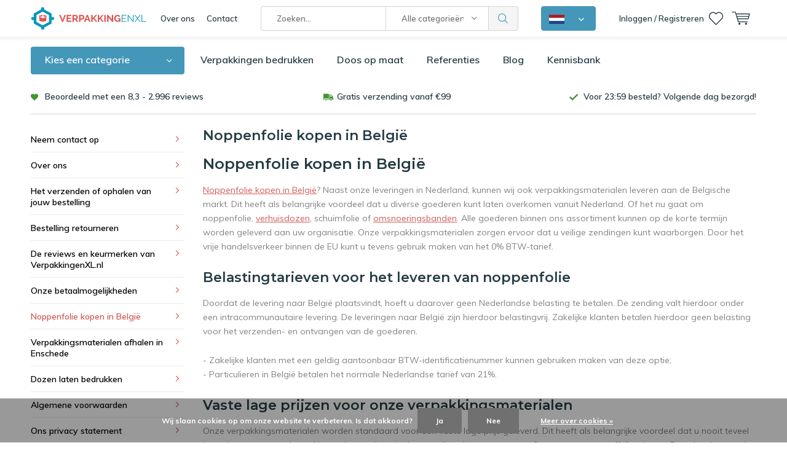

--- FILE ---
content_type: text/html;charset=utf-8
request_url: https://www.verpakkingenxl.nl/service/noppenfolie-kopen-in-belgie/
body_size: 36288
content:
<!doctype html>
<html lang="nl" class="menu-up   no-mobile">
	<head>
    
        
    <!--<script>(function(w,d,t,r,u){var f,n,i;w[u]=w[u]||[],f=function(){var o={ti:"26059952"};o.q=w[u],w[u]=new UET(o),w[u].push("pageLoad")},n=d.createElement(t),n.src=r,n.async=1,n.onload=n.onreadystatechange=function(){var s=this.readyState;s&&s!=="loaded"&&s!=="complete"||(f(),n.onload=n.onreadystatechange=null)},i=d.getElementsByTagName(t)[0],i.parentNode.insertBefore(n,i)})(window,document,"script","//bat.bing.com/bat.js","uetq");</script>-->
    
    
<script type="text/javascript">
  var google_tag_params = {
  ecomm_prodid: '',
  ecomm_pagetype: 'other',
  ecomm_totalvalue: 0.00,
  };
  window.dataLayer = window.dataLayer || [];
  dataLayer.push({
    google_tag_params: window.google_tag_params
  });
</script>


    
<script type="text/javascript">
   window.dataLayer = window.dataLayer || [];
   dataLayer.push({
                                  ecomm_prodid: '',  
          ecomm_totalvalue: ''
             
             
    });
      
</script>


<!-- Google Tag Manager -->
<script>(function(w,d,s,l,i){w[l]=w[l]||[];w[l].push({'gtm.start':
new Date().getTime(),event:'gtm.js'});var f=d.getElementsByTagName(s)[0],
j=d.createElement(s),dl=l!='dataLayer'?'&l='+l:'';j.async=true;j.src=
'https://www.googletagmanager.com/gtm.js?id='+i+dl;f.parentNode.insertBefore(j,f);
})(window,document,'script','dataLayer','GTM-5PWQ2FD');</script>
<!-- End Google Tag Manager -->        <meta charset="utf-8"/>
<!-- [START] 'blocks/head.rain' -->
<!--

  (c) 2008-2026 Lightspeed Netherlands B.V.
  http://www.lightspeedhq.com
  Generated: 24-01-2026 @ 10:51:27

-->
<link rel="canonical" href="https://www.verpakkingenxl.nl/service/noppenfolie-kopen-in-belgie/"/>
<link rel="alternate" href="https://www.verpakkingenxl.nl/index.rss" type="application/rss+xml" title="Nieuwe producten"/>
<link href="https://cdn.webshopapp.com/assets/cookielaw.css?2025-02-20" rel="stylesheet" type="text/css"/>
<meta name="robots" content="noodp,noydir"/>
<meta name="google-site-verification" content="G6_C0mlpYb50pJj_9zSc_hWS5TCDkGsZZHsyBVPM-fo"/>
<meta property="og:url" content="https://www.verpakkingenxl.nl/service/noppenfolie-kopen-in-belgie/?source=facebook"/>
<meta property="og:site_name" content="VerpakkingenXL"/>
<meta property="og:title" content="Noppenfolie kopen in België"/>
<meta property="og:description" content="Verpakkingsmaterialen kopen? Diverse verpakkingsmaterialen voor zeer lage prijzen, zoals noppenfolie, dozen, enveloppen, stuclopers en meer! Vandaag besteld, mo"/>
<script src="https://app.dmws.plus/shop-assets/293467/dmws-plus-loader.js?id=a9f02d0df9b3b7b0e9bda5eee14206b6"></script>
<script src="https://www.powr.io/powr.js?external-type=lightspeed"></script>
<script>
(function(w, d, n, u, k, t, f) { t = d.createElement(n); f = d.getElementsByTagName(n)[0]; t.async = 1; t.src = u; f.parentNode.insertBefore(t, f); w[k] = w[k] || {}; w[k]['customerId'] = '468a1d4c-b48d-4432-be50-33509af7207f'; w[k]['typeId'] = '1d13484c-6f10-4cde-bbfa-4eb74a31e870';})(window, document, 'script', 'https://cdn.usetrust.app/trust.min.js', '__TRUST__');
</script>
<script src="https://designer.printlane.com/js/lightspeed/293467.js?rnd=1746187936710"></script>
<!--[if lt IE 9]>
<script src="https://cdn.webshopapp.com/assets/html5shiv.js?2025-02-20"></script>
<![endif]-->
<!-- [END] 'blocks/head.rain' -->
		<meta charset="utf-8">
		<meta http-equiv="x-ua-compatible" content="ie=edge">
		<title>Noppenfolie kopen in België - VerpakkingenXL</title>
		<meta name="description" content="Verpakkingsmaterialen kopen? Diverse verpakkingsmaterialen voor zeer lage prijzen, zoals noppenfolie, dozen, enveloppen, stuclopers en meer! Vandaag besteld, mo">
		<meta name="keywords" content="Noppenfolie, kopen, in, België, verpakkingsmateriaal, verpakkingsmaterialen, verpakkingen, verpakking, verpakkings materiaal, goedkope verpakkingsmaterialen">
		<meta name="theme-color" content="#ffffff">
		<meta name="MobileOptimized" content="320">
		<meta name="HandheldFriendly" content="true">
		<meta name="viewport" content="width=device-width, initial-scale=1, initial-scale=1, minimum-scale=1, maximum-scale=1, user-scalable=no">
		<meta name="author" content="https://www.dmws.nl/">
    <meta name="google-site-verification" content="Cr-2l2uySzZABHX7HLpd4f75C09bW8DQr4PONcgRzFc" />
		<meta name="facebook-domain-verification" content="i1rdyix1oxbbt4umif3m4e3nkjzjlh" />
		<link rel="preconnect" href="https://fonts.googleapis.com">
		<link rel="dns-prefetch" href="https://fonts.googleapis.com">
		<link rel="preconnect" href="https://ajax.googleapis.com">
		<link rel="dns-prefetch" href="https://ajax.googleapis.com">
		<link rel="preconnect" href="https://www.gstatic.com" crossorigin="anonymous">
		<link rel="dns-prefetch" href="https://www.gstatic.com" crossorigin="anonymous">
		<link rel="preconnect" href="//cdn.webshopapp.com/">
		<link rel="dns-prefetch" href="//cdn.webshopapp.com/">
    	
		<link rel="preload" href="https://fonts.googleapis.com/css?family=Muli:300,400,500,600,700,800,900%7CMontserrat:300,400,500,600,700,800,900" as="style">
    <link href="https://fonts.googleapis.com/css?family=Muli:300,400,500,600,700,800,900%7CMontserrat:300,400,500,600,700,800,900" rel="stylesheet" type="text/css">
  
  	<script>
      "use strict"
			function loadJS(src, onload) {
				var script = document.createElement('script')
				script.src = src
				script.onload = onload
				;(document.body || document.head).appendChild(script)
				script = null
			}
			(function () {
				var fontToLoad1 = "Muli",
					fontToLoad2 = "Montserrat"

				if (sessionStorage.font1 === fontToLoad1 && sessionStorage.font2 === fontToLoad2) {
					document.documentElement.className += " wf-active"
					return
				} else if ("fonts" in document) {
					var fontsToLoad = [document.fonts.load("300 1em 'Muli'"), document.fonts.load("400 1em 'Muli'"),
					document.fonts.load("500 1em 'Muli'"), document.fonts.load("600 1em 'Muli'"), document.fonts.load("700 1em 'Muli'"),
					document.fonts.load("800 1em 'Muli'"), document.fonts.load("900 1em 'Muli'"),
					document.fonts.load("300 1em 'Montserrat'"), document.fonts.load("400 1em 'Montserrat'"),
					document.fonts.load("500 1em 'Montserrat'"), document.fonts.load("600 1em 'Montserrat'"), document.fonts.load("700 1em 'Montserrat'"),
					document.fonts.load("800 1em 'Montserrat'"), document.fonts.load("900 1em 'Montserrat'")]
					Promise.all(fontsToLoad).then(function () {
						document.documentElement.className += " wf-active"
						try {
							sessionStorage.font1 = fontToLoad1
							sessionStorage.font2 = fontToLoad2
						} catch (e) { /* private safari */ }
					})
				} else {
					// use fallback
					loadJS('https://cdnjs.cloudflare.com/ajax/libs/fontfaceobserver/2.1.0/fontfaceobserver.js', function () {
						var fontsToLoad = []
						for (var i = 3; i <= 9; ++i) {
							fontsToLoad.push(new FontFaceObserver(fontToLoad1, { weight: i * 100 }).load())
							fontsToLoad.push(new FontFaceObserver(fontToLoad2, { weight: i * 100 }).load())
						}
						Promise.all(fontsToLoad).then(function () {
							document.documentElement.className += " wf-active"
							try {
								sessionStorage.font1 = fontToLoad1
								sessionStorage.font2 = fontToLoad2
							} catch (e) { /* private safari */ }
						});
					})
				}
			})();
    </script>
	
		<link rel="preload" href="https://cdn.webshopapp.com/shops/293467/themes/173134/assets/main-minified.css?20260106115937?1536" as="style">
		<link rel="preload" href="https://cdn.webshopapp.com/shops/293467/themes/173134/assets/settings.css?20260106115937" as="style">
		<link rel="stylesheet" async media="screen" href="https://cdn.webshopapp.com/shops/293467/themes/173134/assets/main-minified.css?20260106115937?1536">
		    <link rel="stylesheet" async href="https://cdn.webshopapp.com/shops/293467/themes/173134/assets/settings.css?20260106115937" />
    <link rel="stylesheet" href="https://cdn.webshopapp.com/shops/293467/themes/173134/assets/dropdown.css?20260106115937" />
    
		<link rel="preload" href="https://ajax.googleapis.com/ajax/libs/jquery/2.2.4/jquery.min.js" as="script">
		<link rel="preload" href="https://cdn.webshopapp.com/shops/293467/themes/173134/assets/custom.css?20260106115937" as="style">
		<link rel="preload" href="https://cdn.webshopapp.com/shops/293467/themes/173134/assets/cookie.js?20260106115937" as="script">
		<link rel="preload" href="https://cdn.webshopapp.com/shops/293467/themes/173134/assets/scripts.js?20260106115937" as="script">
		<link rel="preload" href="https://cdn.webshopapp.com/shops/293467/themes/173134/assets/fancybox.js?20260106115937" as="script">
		    				<link rel="preload" href="https://cdn.webshopapp.com/shops/293467/themes/173134/assets/dmws-gui.js?20260106115937" as="script">
		<link rel="stylesheet" href="https://cdn.webshopapp.com/shops/293467/themes/173134/assets/custom.css?20260106115937">
		<script src="https://ajax.googleapis.com/ajax/libs/jquery/2.2.4/jquery.min.js"></script>
    
		<link rel="icon" type="image/x-icon" href="https://cdn.webshopapp.com/shops/293467/themes/173134/v/2084308/assets/favicon.ico?20231115123109">
		<link rel="apple-touch-icon" href="https://cdn.webshopapp.com/shops/293467/themes/173134/v/2084308/assets/favicon.ico?20231115123109">
		<meta property="og:title" content="Noppenfolie kopen in België">
		<meta property="og:type" content="website"> 
		<meta property="og:description" content="Verpakkingsmaterialen kopen? Diverse verpakkingsmaterialen voor zeer lage prijzen, zoals noppenfolie, dozen, enveloppen, stuclopers en meer! Vandaag besteld, mo">
		<meta property="og:site_name" content="VerpakkingenXL">
		<meta property="og:url" content="https://www.verpakkingenxl.nl/">
		<meta property="og:image" content="https://cdn.webshopapp.com/shops/293467/themes/173134/v/2683829/assets/banner-1.jpg?20250728111216">
        <meta name="msapplication-config" content="https://cdn.webshopapp.com/shops/293467/themes/173134/assets/browserconfig.xml?20260106115937">
<meta property="og:title" content="Noppenfolie kopen in België">
<meta property="og:type" content="website"> 
<meta property="og:description" content="Verpakkingsmaterialen kopen? Diverse verpakkingsmaterialen voor zeer lage prijzen, zoals noppenfolie, dozen, enveloppen, stuclopers en meer! Vandaag besteld, mo">
<meta property="og:site_name" content="VerpakkingenXL">
<meta property="og:url" content="https://www.verpakkingenxl.nl/">
<meta property="og:image" content="https://cdn.webshopapp.com/shops/293467/themes/173134/assets/first-image-1.jpg?20260106115937">
<meta name="twitter:title" content="Noppenfolie kopen in België">
<meta name="twitter:description" content="Verpakkingsmaterialen kopen? Diverse verpakkingsmaterialen voor zeer lage prijzen, zoals noppenfolie, dozen, enveloppen, stuclopers en meer! Vandaag besteld, mo">
<meta name="twitter:site" content="VerpakkingenXL">
<meta name="twitter:card" content="https://cdn.webshopapp.com/shops/293467/themes/173134/v/1574507/assets/logo.png?20221110153758">
<meta name="twitter:image" content="https://cdn.webshopapp.com/shops/293467/themes/173134/assets/first-image-1.jpg?20260106115937">
<script type="application/ld+json">
  [
  	    {
      "@context": "https://schema.org/",
      "@type": "BreadcrumbList",
      "itemListElement":
      [
        {
          "@type": "ListItem",
          "position": 1,
          "item": {
            "@id": "https://www.verpakkingenxl.nl/",
            "name": "Home"
          }
        },
                {
          "@type": "ListItem",
          "position": 2,
          "item":	{
            "@id": "https://www.verpakkingenxl.nl/service/noppenfolie-kopen-in-belgie/",
            "name": "Noppenfolie kopen in België"
          }
        }              ]
    },
      	        {
      "@context": "https://schema.org/",
      "@type": "BreadcrumbList",
      "itemListElement":
      [
        {
          "@type": "ListItem",
          "position": 1,
          "item": {
            "@id": "https://www.verpakkingenxl.nl/",
            "name": "Home"
          }
        },
                {
          "@type": "ListItem",
          "position": 2,
          "item":	{
            "@id": "https://www.verpakkingenxl.nl/service/noppenfolie-kopen-in-belgie/",
            "name": "Noppenfolie kopen in België"
          }
        }              ]
    },
                {
      "@context": "http://schema.org/",
      "@type": "Organization",
      "url": "https://www.verpakkingenxl.nl/",
      "name": "VerpakkingenXL",
      "legalName": "VerpakkingenXL",
      "description": "Verpakkingsmaterialen kopen? Diverse verpakkingsmaterialen voor zeer lage prijzen, zoals noppenfolie, dozen, enveloppen, stuclopers en meer! Vandaag besteld, mo",
      "logo": "https://cdn.webshopapp.com/shops/293467/themes/173134/v/1574507/assets/logo.png?20221110153758",
      "image": "https://cdn.webshopapp.com/shops/293467/themes/173134/v/2683829/assets/banner-1.jpg?20250728111216",
      
                    
      
            
      
                    
                    
                    
            "sameAs": [
                  "https://www.facebook.com/Verpakkingenxl/",                  "https://www.youtube.com/c/SpecishopsEnschede/videos",                  "https://www.instagram.com/verpakkingenxl/",                  "https://www.linkedin.com/company/verpakkingenxl/"              ],
            "contactPoint": {
        "@type": "ContactPoint",
        "contactType": "Customer service",
        "telephone": "053 - 5738456"
      },
      
            "foundingDate": "2012-01-09",
      
            
      "address": {
        "@type": "PostalAddress",
        "streetAddress": "Marssteden 104",
        "addressLocality": "Nederland",
        "postalCode": "7547 TD Enschede",
        "addressCountry": "NL"
      }
      ,
      "aggregateRating": {
          "@type": "AggregateRating",
          "bestRating": "10",
          "worstRating": "1",
          "ratingValue": "8.3",
          "reviewCount": "2996",
          "url":"https://www.feedbackcompany.com/nl-nl/reviews/verpakkingenxl"
      }
            
    },
    { 
      "@context": "http://schema.org", 
      "@type": "WebSite", 
      "url": "https://www.verpakkingenxl.nl/", 
      "name": "VerpakkingenXL",
      "description": "Verpakkingsmaterialen kopen? Diverse verpakkingsmaterialen voor zeer lage prijzen, zoals noppenfolie, dozen, enveloppen, stuclopers en meer! Vandaag besteld, mo",

      "potentialAction": {
        "@type": "SearchAction",
        "target": {
          "@type": "EntryPoint",
          "urlTemplate": "https://www.verpakkingenxl.nl//search?query={search_term_string}"
        },
        "query-input": "required name=search_term_string"
      },
      
      "author": [
        {
          "@type": "Organization",
          "url": "https://www.dmws.nl/",
          "name": "DMWS B.V.",
          "address": {
            "@type": "PostalAddress",
            "streetAddress": "Klokgebouw 195 (Strijp-S)",
            "addressLocality": "Eindhoven",
            "addressRegion": "NB",
            "postalCode": "5617 AB",
            "addressCountry": "NL"
          }
        }
      ]
    }
      	      ]
</script>     	</head>
	<body>
    <!-- Google Tag Manager (noscript) --><noscript><iframe src="https://www.googletagmanager.com/ns.html?id=GTM-5PWQ2FD"
    height="0" width="0" style="display:none;visibility:hidden"></iframe></noscript><!-- End Google Tag Manager (noscript) --><ul class="hidden-data hidden"><li>293467</li><li>173134</li><li>ja</li><li>nl</li><li>live</li><li>info//verpakkingenxl/nl</li><li>https://www.verpakkingenxl.nl/</li></ul><div id="root"><header id="top"><p id="logo"><a href="https://www.verpakkingenxl.nl/" accesskey="h"><img class="desktop-only" src="https://cdn.webshopapp.com/shops/293467/themes/173134/v/1574507/assets/logo.png?20221110153758" alt="VerpakkingenXL" width="190" height="60"><img class="desktop-hide" src="https://cdn.webshopapp.com/shops/293467/themes/173134/v/1575972/assets/logo-mobile.png?20221116133036" alt="VerpakkingenXL" width="190" height="60"></a></p><nav id="skip"><ul><li><a href="#nav" accesskey="n">Skip to navigation (n)</a></li><li><a href="#content" accesskey="c">Skip to content (c)</a></li><li><a href="#footer" accesskey="f">Skip to footer (f)</a></li></ul></nav><nav id="nav"><ul><li><a accesskey="1" href="/service/about">Over ons</a><em>(1)</em></li><li><a accesskey="2" href="/service/contact/">Contact</a><em>(2)</em></li></ul><form action="https://www.verpakkingenxl.nl/search/" method="post" id="formSearch" class="untouched"><h5>Zoeken</h5><p><label for="q">Zoeken...</label><input type="search" id="q" name="q" value="" placeholder="Zoeken..." autocomplete="off" class="searchinput"></p><p class="desktop-only"><label for="sb" class="hidden">Alle categorieën</label><select id="sb" name="sb" onchange="cat();"><option value="https://www.verpakkingenxl.nl/search/">Alle categorieën</option><option value="https://www.verpakkingenxl.nl/inpakken-en-bescherming/" class="cat-9774537">Inpakken en bescherming</option><option value="https://www.verpakkingenxl.nl/folie/" class="cat-11015255">Folie</option><option value="https://www.verpakkingenxl.nl/dozen/" class="cat-9774633">Dozen</option><option value="https://www.verpakkingenxl.nl/zakken/" class="cat-9774637">Zakken</option><option value="https://www.verpakkingenxl.nl/enveloppen/" class="cat-9774634">Enveloppen</option><option value="https://www.verpakkingenxl.nl/geschenkverpakkingen/" class="cat-11701603">Geschenkverpakkingen</option><option value="https://www.verpakkingenxl.nl/verhuismateriaal/" class="cat-11673593">Verhuismateriaal</option><option value="https://www.verpakkingenxl.nl/disposables/" class="cat-10908736">Disposables</option><option value="https://www.verpakkingenxl.nl/magazijnartikelen/" class="cat-11706581">Magazijnartikelen</option><option value="https://www.verpakkingenxl.nl/kantoorartikelen/" class="cat-9774641">Kantoorartikelen</option><option value="https://www.verpakkingenxl.nl/kantine-artikelen/" class="cat-11802420">Kantine artikelen</option><option value="https://www.verpakkingenxl.nl/hygiene/" class="cat-11606662">Hygiëne</option><option value="https://www.verpakkingenxl.nl/veiligheidsartikelen/" class="cat-11824595">Veiligheidsartikelen</option><option value="https://www.verpakkingenxl.nl/verpakkingen-bedrukken/" class="cat-11719375">Verpakkingen bedrukken</option><option value="https://www.verpakkingenxl.nl/toners-en-inkt/" class="cat-12271130">Toners en inkt</option><option value="https://www.verpakkingenxl.nl/magazijnopruiming/" class="cat-11168019">Magazijnopruiming</option></select></p><p><button type="submit" title="Zoeken" disabled="disabled">Zoeken</button></p><ul class="list-cart"></ul></form><div class="dropdown-menu"><button><img src="https://cdn.webshopapp.com/shops/293467/themes/173134/assets/icon-flag-nl.png?20260106115937" alt="Nederlands" title="Nederlands" width="25" height="15"></button><nav class="menu sites custom-flag-dropdown"><a class="nav-shop-mixer" href="https://www.verpakkingenxl.be/nl"><img src="https://cdn.webshopapp.com/shops/293467/themes/173134/assets/icon-flag-be.png?20260106115937" alt="Belgisch" title="Belgisch" width="25" height="15"><span>Belgisch</span></a><a class="nav-shop-mixer" href="https://www.verpakkingenxl.be/fr"><img src="https://cdn.webshopapp.com/shops/293467/themes/173134/assets/icon-flag-fr.png?20260106115937" alt="Français" title="Français" width="25" height="15"><span>Français</span></a><a class="nav-shop-mixer" href="https://www.verpackungenxl.de/"><img src="https://cdn.webshopapp.com/shops/293467/themes/173134/assets/icon-flag-de.png?20260106115937" alt="Deutsch" title="Deutsch" width="25" height="15"><span>Deutsch</span></a></nav></div><ul><li class="home mobile-only"><a accesskey="1" href="./"><img src="https://cdn.webshopapp.com/shops/293467/themes/173134/assets/home.svg?20260106115937" width="26"  /><span>home</span></a><em>(1)</em></li><li class="menu"><a accesskey="7" href="./"><i class="icon-menu"></i>
          Menu
        </a><em>(7)</em></li><li class="search"><a accesskey="5" href="./"><i class="icon-zoom"></i><span>Zoeken</span></a><em>(5)</em></li><li class="user"><a accesskey="6" rel="nofollow" href="https://www.verpakkingenxl.nl/account/login/"><i class="icon-user-outline"></i><span class="desktop-only">Inloggen / Registreren</span><span class="mobile-only">Inloggen</span></a><em>(6)</em><div><div class="double"><form method="post" id="formLogin" action="https://www.verpakkingenxl.nl/account/loginPost/?return=https://www.verpakkingenxl.nl/service/noppenfolie-kopen-in-belgie/"><h5>Inloggen</h5><p><label for="formLoginEmail">E-mailadres</label><input type="email" id="formLoginEmail" name="email" placeholder="E-mailadres" autocomplete='email' required></p><p><label for="formLoginPassword">Wachtwoord</label><input type="password" id="formLoginPassword" name="password" placeholder="Wachtwoord" autocomplete="current-password" required><a rel="nofollow" href="https://www.verpakkingenxl.nl/account/password/">Wachtwoord vergeten?</a></p><p><input type="hidden" name="key" value="48886b566b9c53003f569b9de0a185ad" /><input type="hidden" name="type" value="login" /><button type="submit" onclick="$('#formLogin').submit(); return false;">Inloggen</button></p></form><div><h5>Nieuwe klant?</h5><ul class="list-checks"><li>Al je orders en retouren op één plek</li><li>Het bestelproces gaat nog sneller</li><li>Je winkelwagen is altijd en overal opgeslagen</li></ul><p class="link-btn"><a class="a" rel="nofollow" href="https://www.verpakkingenxl.nl/account/register/">Account aanmaken</a></p></div></div></div></li><li class="favorites br"><a accesskey="8" rel="nofollow" href="https://www.verpakkingenxl.nl/account/wishlist/"><i class="icon-heart-outline"></i><span>wishlist</span></a></li><li class="contact mobile-only"><a accesskey="1" href="https://www.verpakkingenxl.nl/service/"><img src="https://cdn.webshopapp.com/shops/293467/themes/173134/assets/letter.svg?20260106115937" width="26"  /><span>contact</span></a><em>(1)</em></li><li class="cart"><a accesskey="9" href="./"><i class="icon-cart"></i><span>Winkelwagen</span></a><em>(9)</em><div><h5>Mijn winkelwagen</h5><ul class="list-cart"><li><a rel="nofollow" href="https://www.verpakkingenxl.nl/session/back/"><span class="img"><img src="https://cdn.webshopapp.com/shops/293467/themes/173134/assets/empty-cart.svg?20260106115937" alt="Empty cart" width="43" height="46"></span><span class="title">Geen producten gevonden...</span><span class="desc">Er zitten geen producten in uw winkelwagen. Misschien is het artikel dat u had gekozen uitverkocht.</span></a></li></ul></div></li></ul><div class="nav-main"><ul><li><a>Menu</a><ul><li><a href="https://www.verpakkingenxl.nl/inpakken-en-bescherming/"><span class="img"><img src="https://cdn.webshopapp.com/shops/293467/files/396225516/64x44x2/inpakken-en-bescherming.jpg" alt="Inpakken en bescherming" width="32" height="22"></span>Inpakken en bescherming</a><ul><li class="strong"><a href="https://www.verpakkingenxl.nl/inpakken-en-bescherming/">Inpakken en bescherming</a></li><li><a href="https://www.verpakkingenxl.nl/inpakken-en-bescherming/noppenfolie/">Noppenfolie</a><ul><li class="strong"><a href="https://www.verpakkingenxl.nl/inpakken-en-bescherming/noppenfolie/">Noppenfolie</a></li><li><a href="https://www.verpakkingenxl.nl/inpakken-en-bescherming/noppenfolie/noppenfolie-standaard-70-my/">Noppenfolie standaard (70 my)</a></li><li><a href="https://www.verpakkingenxl.nl/inpakken-en-bescherming/noppenfolie/noppenfolie-zwaar-100my/">Noppenfolie zwaar (100my)</a></li><li><a href="https://www.verpakkingenxl.nl/inpakken-en-bescherming/noppenfolie/gerecyclede-noppenfolie/">Gerecyclede noppenfolie</a></li><li><a href="https://www.verpakkingenxl.nl/inpakken-en-bescherming/noppenfolie/noppenfolie-met-toevoeging/">Noppenfolie met toevoeging</a></li><li><a href="https://www.verpakkingenxl.nl/inpakken-en-bescherming/noppenfolie/noppenfolie-dispenserdoos/">Noppenfolie dispenserdoos</a></li><li><a href="https://www.verpakkingenxl.nl/inpakken-en-bescherming/noppenfolie/antistatische-noppenfolie/">Antistatische noppenfolie</a></li><li><a href="https://www.verpakkingenxl.nl/inpakken-en-bescherming/noppenfolie/noppenfolie-voor-isolatie/">Noppenfolie voor isolatie</a></li><li><a href="https://www.verpakkingenxl.nl/inpakken-en-bescherming/noppenfolie/papieren-noppenfolie/">Papieren noppenfolie</a></li></ul></li><li><a href="https://www.verpakkingenxl.nl/inpakken-en-bescherming/foam/">Foam</a><ul><li class="strong"><a href="https://www.verpakkingenxl.nl/inpakken-en-bescherming/foam/">Foam</a></li><li><a href="https://www.verpakkingenxl.nl/inpakken-en-bescherming/foam/schuimprofiel/">Schuimprofiel</a><ul><li class="strong"><a href="https://www.verpakkingenxl.nl/inpakken-en-bescherming/foam/schuimprofiel/">Schuimprofiel</a></li><li><a href="https://www.verpakkingenxl.nl/inpakken-en-bescherming/foam/schuimprofiel/o-schuimprofielen-buisisolatie/">O-schuimprofielen/Buisisolatie</a></li><li><a href="https://www.verpakkingenxl.nl/inpakken-en-bescherming/foam/schuimprofiel/u-schuimprofielen/">U-schuimprofielen</a></li><li><a href="https://www.verpakkingenxl.nl/inpakken-en-bescherming/foam/schuimprofiel/l-schuimprofielen/">L-schuimprofielen</a></li><li><a href="https://www.verpakkingenxl.nl/inpakken-en-bescherming/foam/schuimprofiel/hoekbeschermers/">Hoekbeschermers</a></li></ul></li><li><a href="https://www.verpakkingenxl.nl/inpakken-en-bescherming/foam/foam-op-rol/">Foam op rol</a></li><li><a href="https://www.verpakkingenxl.nl/inpakken-en-bescherming/foam/schuimvellen/">Schuimvellen</a></li><li><a href="https://www.verpakkingenxl.nl/inpakken-en-bescherming/foam/schuimzakjes/">Schuimzakjes</a></li></ul></li><li><a href="https://www.verpakkingenxl.nl/inpakken-en-bescherming/wikkelfolie/">Wikkelfolie</a><ul><li class="strong"><a href="https://www.verpakkingenxl.nl/inpakken-en-bescherming/wikkelfolie/">Wikkelfolie</a></li><li><a href="https://www.verpakkingenxl.nl/inpakken-en-bescherming/wikkelfolie/wikkelfolie-transparant/">Wikkelfolie transparant</a></li><li><a href="https://www.verpakkingenxl.nl/inpakken-en-bescherming/wikkelfolie/wikkelfolie-zwart/">Wikkelfolie zwart</a></li><li><a href="https://www.verpakkingenxl.nl/inpakken-en-bescherming/wikkelfolie/wikkelfolie-blauw/">Wikkelfolie blauw</a></li><li><a href="https://www.verpakkingenxl.nl/inpakken-en-bescherming/wikkelfolie/wikkelfolie-dispenser/">Wikkelfolie dispenser</a></li><li><a href="https://www.verpakkingenxl.nl/inpakken-en-bescherming/wikkelfolie/nano-wikkelfolie/">Nano wikkelfolie</a></li><li><a href="https://www.verpakkingenxl.nl/inpakken-en-bescherming/wikkelfolie/pallet-stretch-banden/">Pallet stretch banden</a></li></ul></li><li><a href="https://www.verpakkingenxl.nl/inpakken-en-bescherming/opvulmaterialen/">Opvulmaterialen</a><ul><li class="strong"><a href="https://www.verpakkingenxl.nl/inpakken-en-bescherming/opvulmaterialen/">Opvulmaterialen</a></li><li><a href="https://www.verpakkingenxl.nl/inpakken-en-bescherming/opvulmaterialen/opvulpapier/">Opvulpapier</a></li><li><a href="https://www.verpakkingenxl.nl/inpakken-en-bescherming/opvulmaterialen/opvulchips/">Opvulchips</a></li><li><a href="https://www.verpakkingenxl.nl/inpakken-en-bescherming/opvulmaterialen/schokwerende-luchtkussenzakjes/">Schokwerende luchtkussenzakjes</a></li><li><a href="https://www.verpakkingenxl.nl/inpakken-en-bescherming/opvulmaterialen/bubbeltjesplastic/">Bubbeltjesplastic</a></li><li><a href="https://www.verpakkingenxl.nl/inpakken-en-bescherming/opvulmaterialen/machines-voor-opvulpapier/">Machines voor opvulpapier</a></li><li><a href="https://www.verpakkingenxl.nl/inpakken-en-bescherming/opvulmaterialen/houtwol-papierwol/">Houtwol / Papierwol</a></li><li><a href="https://www.verpakkingenxl.nl/inpakken-en-bescherming/opvulmaterialen/sizzlepak-opvulmateriaal/">SizzlePak opvulmateriaal</a></li></ul></li><li><a href="https://www.verpakkingenxl.nl/inpakken-en-bescherming/golfkarton/">Golfkarton</a><ul><li class="strong"><a href="https://www.verpakkingenxl.nl/inpakken-en-bescherming/golfkarton/">Golfkarton</a></li><li><a href="https://www.verpakkingenxl.nl/inpakken-en-bescherming/golfkarton/golfkarton-op-rol/">Golfkarton op rol</a></li><li><a href="https://www.verpakkingenxl.nl/inpakken-en-bescherming/golfkarton/kartonnen-platen/">Kartonnen platen</a></li><li><a href="https://www.verpakkingenxl.nl/inpakken-en-bescherming/golfkarton/kartonnen-hoekbeschermers/">Kartonnen hoekbeschermers</a></li></ul></li><li><a href="https://www.verpakkingenxl.nl/inpakken-en-bescherming/natronkraft-inpakpapier/">Natronkraft inpakpapier</a><ul><li class="strong"><a href="https://www.verpakkingenxl.nl/inpakken-en-bescherming/natronkraft-inpakpapier/">Natronkraft inpakpapier</a></li><li><a href="https://www.verpakkingenxl.nl/inpakken-en-bescherming/natronkraft-inpakpapier/kraftpapier/">Kraftpapier</a></li><li><a href="https://www.verpakkingenxl.nl/inpakken-en-bescherming/natronkraft-inpakpapier/geparaffineerd-kraftpapier/">Geparaffineerd kraftpapier</a></li></ul></li><li><a href="https://www.verpakkingenxl.nl/inpakken-en-bescherming/afdekmateriaal/">Afdekmateriaal</a><ul><li class="strong"><a href="https://www.verpakkingenxl.nl/inpakken-en-bescherming/afdekmateriaal/">Afdekmateriaal</a></li><li><a href="https://www.verpakkingenxl.nl/inpakken-en-bescherming/afdekmateriaal/stucloper/">Stucloper</a></li><li><a href="https://www.verpakkingenxl.nl/inpakken-en-bescherming/afdekmateriaal/afdekvlies/">Afdekvlies</a></li><li><a href="https://www.verpakkingenxl.nl/inpakken-en-bescherming/afdekmateriaal/afdekzeil/">Afdekzeil</a></li></ul></li><li><a href="https://www.verpakkingenxl.nl/inpakken-en-bescherming/verpakkingstape/">Verpakkingstape</a><ul><li class="strong"><a href="https://www.verpakkingenxl.nl/inpakken-en-bescherming/verpakkingstape/">Verpakkingstape</a></li><li><a href="https://www.verpakkingenxl.nl/inpakken-en-bescherming/verpakkingstape/transparante-tape/">Transparante tape</a></li><li><a href="https://www.verpakkingenxl.nl/inpakken-en-bescherming/verpakkingstape/gekleurde-tape/">Gekleurde tape</a></li><li><a href="https://www.verpakkingenxl.nl/inpakken-en-bescherming/verpakkingstape/bedrukte-tape/">Bedrukte tape</a><ul><li class="strong"><a href="https://www.verpakkingenxl.nl/inpakken-en-bescherming/verpakkingstape/bedrukte-tape/">Bedrukte tape</a></li><li><a href="https://www.verpakkingenxl.nl/inpakken-en-bescherming/verpakkingstape/bedrukte-tape/bedrukte-pvc-tape/">Bedrukte PVC tape</a></li><li><a href="https://www.verpakkingenxl.nl/inpakken-en-bescherming/verpakkingstape/bedrukte-tape/bedrukte-pp-tape/">Bedrukte PP tape</a></li><li><a href="https://www.verpakkingenxl.nl/inpakken-en-bescherming/verpakkingstape/bedrukte-tape/bedrukte-papieren-tape/">Bedrukte papieren tape</a></li></ul></li><li><a href="https://www.verpakkingenxl.nl/inpakken-en-bescherming/verpakkingstape/markeringstape/">Markeringstape</a></li><li><a href="https://www.verpakkingenxl.nl/inpakken-en-bescherming/verpakkingstape/papieren-tape/">Papieren tape</a></li><li><a href="https://www.verpakkingenxl.nl/inpakken-en-bescherming/verpakkingstape/waarschuwingstape/">Waarschuwingstape</a></li><li><a href="https://www.verpakkingenxl.nl/inpakken-en-bescherming/verpakkingstape/duct-tape/">Duct tape</a></li><li><a href="https://www.verpakkingenxl.nl/inpakken-en-bescherming/verpakkingstape/schilderstape/">Schilderstape</a></li><li><a href="https://www.verpakkingenxl.nl/inpakken-en-bescherming/verpakkingstape/tape-dispenser/">Tape dispenser</a></li><li><a href="https://www.verpakkingenxl.nl/inpakken-en-bescherming/verpakkingstape/dubbelzijdig-tape/">Dubbelzijdig tape</a></li><li><a href="https://www.verpakkingenxl.nl/inpakken-en-bescherming/verpakkingstape/machinetape/">Machinetape</a></li><li><a href="https://www.verpakkingenxl.nl/inpakken-en-bescherming/verpakkingstape/gegomde-tape/">Gegomde tape</a></li></ul></li><li><a href="https://www.verpakkingenxl.nl/inpakken-en-bescherming/omsnoeringsbanden-en-toebehoren/">Omsnoeringsbanden en toebehoren</a><ul><li class="strong"><a href="https://www.verpakkingenxl.nl/inpakken-en-bescherming/omsnoeringsbanden-en-toebehoren/">Omsnoeringsbanden en toebehoren</a></li><li><a href="https://www.verpakkingenxl.nl/inpakken-en-bescherming/omsnoeringsbanden-en-toebehoren/papieren-omsnoeringsband/">Papieren Omsnoeringsband</a></li><li><a href="https://www.verpakkingenxl.nl/inpakken-en-bescherming/omsnoeringsbanden-en-toebehoren/pp-omsnoeringsband/">PP Omsnoeringsband</a></li><li><a href="https://www.verpakkingenxl.nl/inpakken-en-bescherming/omsnoeringsbanden-en-toebehoren/pet-omsnoeringsband/">PET Omsnoeringsband</a></li><li><a href="https://www.verpakkingenxl.nl/inpakken-en-bescherming/omsnoeringsbanden-en-toebehoren/staalband/">Staalband</a></li><li><a href="https://www.verpakkingenxl.nl/inpakken-en-bescherming/omsnoeringsbanden-en-toebehoren/textielband/">Textielband</a></li><li><a href="https://www.verpakkingenxl.nl/inpakken-en-bescherming/omsnoeringsbanden-en-toebehoren/omsnoeringsapparaten/">Omsnoeringsapparaten</a></li><li><a href="https://www.verpakkingenxl.nl/inpakken-en-bescherming/omsnoeringsbanden-en-toebehoren/kabelbinders/">Kabelbinders</a></li><li><a href="https://www.verpakkingenxl.nl/inpakken-en-bescherming/omsnoeringsbanden-en-toebehoren/toebehoren/">Toebehoren</a></li></ul></li><li><a href="https://www.verpakkingenxl.nl/inpakken-en-bescherming/inpakmachines/">Inpakmachines</a><ul><li class="strong"><a href="https://www.verpakkingenxl.nl/inpakken-en-bescherming/inpakmachines/">Inpakmachines</a></li><li><a href="https://www.verpakkingenxl.nl/inpakken-en-bescherming/inpakmachines/wikkelmachine/">Wikkelmachine</a></li><li><a href="https://www.verpakkingenxl.nl/inpakken-en-bescherming/inpakmachines/dozensluitmachines/">Dozensluitmachines</a></li><li><a href="https://www.verpakkingenxl.nl/inpakken-en-bescherming/inpakmachines/luchtkussenmachines-en-toebehoren/">Luchtkussenmachines en toebehoren</a></li><li><a href="https://www.verpakkingenxl.nl/inpakken-en-bescherming/inpakmachines/omsnoeringsmachine/">Omsnoeringsmachine</a></li><li><a href="https://www.verpakkingenxl.nl/inpakken-en-bescherming/inpakmachines/handmatig-omsnoeren/">Handmatig omsnoeren</a></li><li><a href="https://www.verpakkingenxl.nl/inpakken-en-bescherming/inpakmachines/dozen-perforators/">Dozen perforators</a></li><li><a href="https://www.verpakkingenxl.nl/inpakken-en-bescherming/inpakmachines/papiersnijders/">Papiersnijders</a></li><li><a href="https://www.verpakkingenxl.nl/inpakken-en-bescherming/inpakmachines/opvulmachines/">Opvulmachines</a></li></ul></li><li><a href="https://www.verpakkingenxl.nl/inpakken-en-bescherming/corrosiewerend-papier/">Corrosiewerend papier</a></li><li><a href="https://www.verpakkingenxl.nl/inpakken-en-bescherming/buisnet/">Buisnet</a></li><li><a href="https://www.verpakkingenxl.nl/inpakken-en-bescherming/beschermhulzen-van-karton/">Beschermhulzen van karton</a></li><li><a href="https://www.verpakkingenxl.nl/inpakken-en-bescherming/drilbinders/">Drilbinders</a></li></ul></li><li><a href="https://www.verpakkingenxl.nl/folie/"><span class="img"><img src="https://cdn.webshopapp.com/shops/293467/files/396226061/64x44x2/folie.jpg" alt="Folie" width="32" height="22"></span>Folie</a><ul><li class="strong"><a href="https://www.verpakkingenxl.nl/folie/">Folie</a></li><li><a href="https://www.verpakkingenxl.nl/folie/noppenfolie/">Noppenfolie</a></li><li><a href="https://www.verpakkingenxl.nl/folie/schuimfolie/">Schuimfolie</a><ul><li class="strong"><a href="https://www.verpakkingenxl.nl/folie/schuimfolie/">Schuimfolie</a></li><li><a href="https://www.verpakkingenxl.nl/folie/schuimfolie/schuimfolie-op-rol/">Schuimfolie op rol</a></li><li><a href="https://www.verpakkingenxl.nl/folie/schuimfolie/schuimfolie-vellen/">Schuimfolie vellen</a></li></ul></li><li><a href="https://www.verpakkingenxl.nl/folie/stretchfolie/">Stretchfolie</a><ul><li class="strong"><a href="https://www.verpakkingenxl.nl/folie/stretchfolie/">Stretchfolie</a></li><li><a href="https://www.verpakkingenxl.nl/folie/stretchfolie/handwikkelfolie/">Handwikkelfolie</a></li><li><a href="https://www.verpakkingenxl.nl/folie/stretchfolie/machinewikkelfolie/">Machinewikkelfolie</a></li><li><a href="https://www.verpakkingenxl.nl/folie/stretchfolie/topvellen/">Topvellen</a></li></ul></li><li><a href="https://www.verpakkingenxl.nl/folie/radiatorfolie/">Radiatorfolie</a></li><li><a href="https://www.verpakkingenxl.nl/folie/buisfolie/">Buisfolie</a></li><li><a href="https://www.verpakkingenxl.nl/folie/gatenfolie/">Gatenfolie</a></li><li><a href="https://www.verpakkingenxl.nl/folie/rekfolie-vershoudfolie/">Rekfolie / Vershoudfolie</a></li><li><a href="https://www.verpakkingenxl.nl/folie/krimphoezen-voor-pallets/">Krimphoezen voor pallets</a></li><li><a href="https://www.verpakkingenxl.nl/folie/steigerfolie-krimpfolie-voor-boten/">Steigerfolie / Krimpfolie voor boten</a></li><li><a href="https://www.verpakkingenxl.nl/folie/bloemenfolie/">Bloemenfolie</a></li></ul></li><li><a href="https://www.verpakkingenxl.nl/dozen/"><span class="img"><img src="https://cdn.webshopapp.com/shops/293467/files/396225608/64x44x2/dozen.jpg" alt="Dozen" width="32" height="22"></span>Dozen</a><ul><li class="strong"><a href="https://www.verpakkingenxl.nl/dozen/">Dozen</a></li><li><a href="https://www.verpakkingenxl.nl/dozen/autolock-dozen/">Autolock dozen</a><ul><li class="strong"><a href="https://www.verpakkingenxl.nl/dozen/autolock-dozen/">Autolock dozen</a></li><li><a href="https://www.verpakkingenxl.nl/dozen/autolock-dozen/speedbox/">Speedbox</a></li><li><a href="https://www.verpakkingenxl.nl/dozen/autolock-dozen/cleverpack/">Cleverpack</a></li><li><a href="https://www.verpakkingenxl.nl/dozen/autolock-dozen/bedrukken/">Bedrukken</a></li></ul></li><li><a href="https://www.verpakkingenxl.nl/dozen/brievenbusdozen/">Brievenbusdozen</a><ul><li class="strong"><a href="https://www.verpakkingenxl.nl/dozen/brievenbusdozen/">Brievenbusdozen</a></li><li><a href="https://www.verpakkingenxl.nl/dozen/brievenbusdozen/brievenbusdozen-wit/">Brievenbusdozen wit</a></li><li><a href="https://www.verpakkingenxl.nl/dozen/brievenbusdozen/brievenbusdozen-bruin/">Brievenbusdozen bruin</a></li><li><a href="https://www.verpakkingenxl.nl/dozen/brievenbusdozen/brievenbusdozen-bedrukken/">Brievenbusdozen bedrukken</a></li><li><a href="https://www.verpakkingenxl.nl/dozen/brievenbusdozen/brievenbusdoos-autolock-met-plakstrip/">Brievenbusdoos autolock met plakstrip</a></li><li><a href="https://www.verpakkingenxl.nl/dozen/brievenbusdozen/gekleurde-brievenbusdozen/">Gekleurde brievenbusdozen</a></li></ul></li><li><a href="https://www.verpakkingenxl.nl/dozen/amerikaanse-vouwdozen-enkele-golf/">Amerikaanse vouwdozen enkele golf</a><ul><li class="strong"><a href="https://www.verpakkingenxl.nl/dozen/amerikaanse-vouwdozen-enkele-golf/">Amerikaanse vouwdozen enkele golf</a></li><li><a href="https://www.verpakkingenxl.nl/dozen/amerikaanse-vouwdozen-enkele-golf/amerikaanse-vouwdozen-eg-bruin/">Amerikaanse vouwdozen EG bruin</a></li><li><a href="https://www.verpakkingenxl.nl/dozen/amerikaanse-vouwdozen-enkele-golf/amerikaanse-vouwdozen-eg-wit/">Amerikaanse vouwdozen EG wit</a></li><li><a href="https://www.verpakkingenxl.nl/dozen/amerikaanse-vouwdozen-enkele-golf/amerikaanse-vouwdozen-eg-bedrukt/">Amerikaanse vouwdozen EG bedrukt</a></li></ul></li><li><a href="https://www.verpakkingenxl.nl/dozen/amerikaanse-vouwdozen-dubbele-golf/">Amerikaanse vouwdozen dubbele golf</a></li><li><a href="https://www.verpakkingenxl.nl/dozen/verzendkokers/">Verzendkokers</a><ul><li class="strong"><a href="https://www.verpakkingenxl.nl/dozen/verzendkokers/">Verzendkokers</a></li><li><a href="https://www.verpakkingenxl.nl/dozen/verzendkokers/vierkante-verzendkokers/">Vierkante verzendkokers</a></li><li><a href="https://www.verpakkingenxl.nl/dozen/verzendkokers/ronde-verzendkokers/">Ronde verzendkokers</a></li></ul></li><li><a href="https://www.verpakkingenxl.nl/dozen/boekverpakkingen/">Boekverpakkingen</a></li><li><a href="https://www.verpakkingenxl.nl/dozen/postdozen/">Postdozen</a></li><li><a href="https://www.verpakkingenxl.nl/dozen/platte-verzenddozen/">Platte verzenddozen</a></li><li><a href="https://www.verpakkingenxl.nl/dozen/fixeerverpakking/">Fixeerverpakking</a><ul><li class="strong"><a href="https://www.verpakkingenxl.nl/dozen/fixeerverpakking/">Fixeerverpakking</a></li><li><a href="https://www.verpakkingenxl.nl/dozen/fixeerverpakking/emba-flex-fixeerverpakking/">Emba Flex Fixeerverpakking</a></li><li><a href="https://www.verpakkingenxl.nl/dozen/fixeerverpakking/laptop-verzenddozen/">Laptop verzenddozen</a></li></ul></li><li><a href="https://www.verpakkingenxl.nl/dozen/dozen-met-lange-afmeting/">Dozen met lange afmeting</a></li><li><a href="https://www.verpakkingenxl.nl/dozen/bedrukte-dozen/">Bedrukte dozen</a></li><li><a href="https://www.verpakkingenxl.nl/dozen/witte-dozen/">Witte dozen</a></li><li><a href="https://www.verpakkingenxl.nl/dozen/zwarte-dozen/">Zwarte dozen</a></li><li><a href="https://www.verpakkingenxl.nl/dozen/palletdozen/">Palletdozen</a></li><li><a href="https://www.verpakkingenxl.nl/dozen/eurodozen/">Eurodozen</a><ul><li class="strong"><a href="https://www.verpakkingenxl.nl/dozen/eurodozen/">Eurodozen</a></li><li><a href="https://www.verpakkingenxl.nl/dozen/eurodozen/halve-eurodozen/">Halve eurodozen</a></li><li><a href="https://www.verpakkingenxl.nl/dozen/eurodozen/hele-eurodozen/">Hele eurodozen</a></li></ul></li><li><a href="https://www.verpakkingenxl.nl/dozen/doos-op-maat/">Doos op maat</a><ul><li class="strong"><a href="https://www.verpakkingenxl.nl/dozen/doos-op-maat/">Doos op maat</a></li><li><a href="https://www.verpakkingenxl.nl/dozen/doos-op-maat/amerikaanse-vouwdoos-op-maat-fefco-201/">Amerikaanse Vouwdoos op maat - Fefco 201</a></li><li><a href="https://www.verpakkingenxl.nl/dozen/doos-op-maat/doos-op-maat-fefco-200/">Doos op maat - Fefco 200</a></li><li><a href="https://www.verpakkingenxl.nl/dozen/doos-op-maat/doos-op-maat-fefco-203/">Doos op maat - Fefco 203</a></li><li><a href="https://www.verpakkingenxl.nl/dozen/doos-op-maat/kartonnen-platen-op-maat-fefco-110/">Kartonnen platen op maat - Fefco 110</a></li><li><a href="https://www.verpakkingenxl.nl/dozen/doos-op-maat/kruiswikkelverpakking-op-maat-fefco-404/">Kruiswikkelverpakking op maat - Fefco 404</a></li><li><a href="https://www.verpakkingenxl.nl/dozen/doos-op-maat/postdoos-op-maat-fefco-427/">Postdoos op maat - Fefco 427</a></li><li><a href="https://www.verpakkingenxl.nl/dozen/doos-op-maat/opslagdoos-op-maat-fefco-421/">Opslagdoos op maat - Fefco 421</a></li><li><a href="https://www.verpakkingenxl.nl/dozen/doos-op-maat/wikkeldoos-op-maat-fefco-409/">Wikkeldoos op maat - Fefco 409</a></li><li><a href="https://www.verpakkingenxl.nl/dozen/doos-op-maat/bedrukte-magneetdoos-op-maat/">Bedrukte magneetdoos op maat</a></li></ul></li></ul></li><li><a href="https://www.verpakkingenxl.nl/zakken/"><span class="img"><img src="https://cdn.webshopapp.com/shops/293467/files/396226279/64x44x2/zakken.jpg" alt="Zakken" width="32" height="22"></span>Zakken</a><ul><li class="strong"><a href="https://www.verpakkingenxl.nl/zakken/">Zakken</a></li><li><a href="https://www.verpakkingenxl.nl/zakken/stazakken/">Stazakken</a><ul><li class="strong"><a href="https://www.verpakkingenxl.nl/zakken/stazakken/">Stazakken</a></li><li><a href="https://www.verpakkingenxl.nl/zakken/stazakken/stazakken-kraft/">Stazakken kraft</a></li><li><a href="https://www.verpakkingenxl.nl/zakken/stazakken/stazakken-met-venster/">Stazakken met venster</a></li><li><a href="https://www.verpakkingenxl.nl/zakken/stazakken/zwarte-stazakken/">Zwarte stazakken</a></li><li><a href="https://www.verpakkingenxl.nl/zakken/stazakken/gouden-stazakken/">Gouden stazakken</a></li><li><a href="https://www.verpakkingenxl.nl/zakken/stazakken/transparante-stazakken/">Transparante stazakken</a></li><li><a href="https://www.verpakkingenxl.nl/zakken/stazakken/aluminium-stazakken/">Aluminium stazakken</a></li><li><a href="https://www.verpakkingenxl.nl/zakken/stazakken/stazakken-bedrukken/">Stazakken bedrukken</a></li></ul></li><li><a href="https://www.verpakkingenxl.nl/zakken/verzendzakken/">Verzendzakken</a><ul><li class="strong"><a href="https://www.verpakkingenxl.nl/zakken/verzendzakken/">Verzendzakken</a></li><li><a href="https://www.verpakkingenxl.nl/zakken/verzendzakken/coex-verzendzakken/">Coex verzendzakken</a></li><li><a href="https://www.verpakkingenxl.nl/zakken/verzendzakken/papieren-verzendzakken-do-good-bags/">Papieren verzendzakken - Do Good Bags</a></li><li><a href="https://www.verpakkingenxl.nl/zakken/verzendzakken/bedrukte-verzendzakken/">Bedrukte verzendzakken</a></li></ul></li><li><a href="https://www.verpakkingenxl.nl/zakken/gripzakjes/">Gripzakjes</a><ul><li class="strong"><a href="https://www.verpakkingenxl.nl/zakken/gripzakjes/">Gripzakjes</a></li><li><a href="https://www.verpakkingenxl.nl/zakken/gripzakjes/biobased-gripzakjes/">Biobased Gripzakjes</a></li></ul></li><li><a href="https://www.verpakkingenxl.nl/zakken/luchtkussenzakjes/">Luchtkussenzakjes</a></li><li><a href="https://www.verpakkingenxl.nl/zakken/ldpe-zakken/">LDPE Zakken</a></li><li><a href="https://www.verpakkingenxl.nl/zakken/hand-sealapparaten/">Hand Sealapparaten</a></li><li><a href="https://www.verpakkingenxl.nl/zakken/transparante-pp-zakken-kledingzakken/">Transparante PP zakken / Kledingzakken</a></li><li><a href="https://www.verpakkingenxl.nl/zakken/monsterzakken/">Monsterzakken</a></li><li><a href="https://www.verpakkingenxl.nl/zakken/vacuuemzakken-met-relief-structuurzakken/">Vacuümzakken met reliëf / Structuurzakken</a></li><li><a href="https://www.verpakkingenxl.nl/zakken/vacuumzakken-met-zijlas/">Vacuumzakken met zijlas</a></li></ul></li><li><a href="https://www.verpakkingenxl.nl/enveloppen/"><span class="img"><img src="https://cdn.webshopapp.com/shops/293467/files/396226203/64x44x2/enveloppen.jpg" alt="Enveloppen" width="32" height="22"></span>Enveloppen</a><ul><li class="strong"><a href="https://www.verpakkingenxl.nl/enveloppen/">Enveloppen</a></li><li><a href="https://www.verpakkingenxl.nl/enveloppen/luchtkussen-enveloppen/">Luchtkussen enveloppen</a><ul><li class="strong"><a href="https://www.verpakkingenxl.nl/enveloppen/luchtkussen-enveloppen/">Luchtkussen enveloppen</a></li><li><a href="https://www.verpakkingenxl.nl/enveloppen/luchtkussen-enveloppen/wit/">Wit</a></li><li><a href="https://www.verpakkingenxl.nl/enveloppen/luchtkussen-enveloppen/bruin/">Bruin</a></li><li><a href="https://www.verpakkingenxl.nl/enveloppen/luchtkussen-enveloppen/gekleurd/">Gekleurd</a></li><li><a href="https://www.verpakkingenxl.nl/enveloppen/luchtkussen-enveloppen/bedrukken/">Bedrukken</a></li><li><a href="https://www.verpakkingenxl.nl/enveloppen/luchtkussen-enveloppen/port-betaald/">Port betaald</a></li></ul></li><li><a href="https://www.verpakkingenxl.nl/enveloppen/paklijstenveloppen-dokulops/">Paklijstenveloppen / dokulops</a><ul><li class="strong"><a href="https://www.verpakkingenxl.nl/enveloppen/paklijstenveloppen-dokulops/">Paklijstenveloppen / dokulops</a></li><li><a href="https://www.verpakkingenxl.nl/enveloppen/paklijstenveloppen-dokulops/paklijstenveloppen-pp/">Paklijstenveloppen PP</a></li><li><a href="https://www.verpakkingenxl.nl/enveloppen/paklijstenveloppen-dokulops/papieren-paklijstenveloppen/">Papieren paklijstenveloppen</a></li></ul></li><li><a href="https://www.verpakkingenxl.nl/enveloppen/zakelijke-envelop/">Zakelijke envelop</a></li><li><a href="https://www.verpakkingenxl.nl/enveloppen/verzendenveloppen-opening-lange-zijde/">Verzendenveloppen opening lange zijde</a></li><li><a href="https://www.verpakkingenxl.nl/enveloppen/kartonnen-enveloppen/">Kartonnen enveloppen</a><ul><li class="strong"><a href="https://www.verpakkingenxl.nl/enveloppen/kartonnen-enveloppen/">Kartonnen enveloppen</a></li><li><a href="https://www.verpakkingenxl.nl/enveloppen/kartonnen-enveloppen/kartonnen-enveloppen-bruin/">Kartonnen enveloppen bruin</a></li><li><a href="https://www.verpakkingenxl.nl/enveloppen/kartonnen-enveloppen/kartonnen-enveloppen-wit/">Kartonnen enveloppen wit</a></li></ul></li><li><a href="https://www.verpakkingenxl.nl/enveloppen/bedrukte-luchtkussen-enveloppen/">Bedrukte luchtkussen enveloppen</a></li><li><a href="https://www.verpakkingenxl.nl/enveloppen/port-betaald-envelop/">Port betaald envelop</a></li><li><a href="https://www.verpakkingenxl.nl/enveloppen/a4/">A4</a></li><li><a href="https://www.verpakkingenxl.nl/enveloppen/a5/">A5</a></li><li><a href="https://www.verpakkingenxl.nl/enveloppen/c4/">C4</a></li><li><a href="https://www.verpakkingenxl.nl/enveloppen/c5/">C5</a></li><li><a href="https://www.verpakkingenxl.nl/enveloppen/tyvek-envelop/">Tyvek envelop</a></li><li><a href="https://www.verpakkingenxl.nl/enveloppen/gewatteerde-enveloppen/">Gewatteerde enveloppen</a></li><li><a href="https://www.verpakkingenxl.nl/enveloppen/vensterenveloppen/">Vensterenveloppen</a></li><li><a href="https://www.verpakkingenxl.nl/enveloppen/schuimenveloppen-voor-kentekenplaten/">Schuimenveloppen voor kentekenplaten</a></li></ul></li><li><a href="https://www.verpakkingenxl.nl/geschenkverpakkingen/"><span class="img"><img src="https://cdn.webshopapp.com/shops/293467/files/416634946/64x44x2/geschenkverpakkingen.jpg" alt="Geschenkverpakkingen" width="32" height="22"></span>Geschenkverpakkingen</a><ul><li class="strong"><a href="https://www.verpakkingenxl.nl/geschenkverpakkingen/">Geschenkverpakkingen</a></li><li><a href="https://www.verpakkingenxl.nl/geschenkverpakkingen/cadeaupapier-toonbankrol/">Cadeaupapier Toonbankrol</a></li><li><a href="https://www.verpakkingenxl.nl/geschenkverpakkingen/draagtrays/">Draagtrays</a><ul><li class="strong"><a href="https://www.verpakkingenxl.nl/geschenkverpakkingen/draagtrays/">Draagtrays</a></li><li><a href="https://www.verpakkingenxl.nl/geschenkverpakkingen/draagtrays/draagtrays-bedrukken/">Draagtrays bedrukken</a></li></ul></li><li><a href="https://www.verpakkingenxl.nl/geschenkverpakkingen/geschenkdozen/">Geschenkdozen</a><ul><li class="strong"><a href="https://www.verpakkingenxl.nl/geschenkverpakkingen/geschenkdozen/">Geschenkdozen</a></li><li><a href="https://www.verpakkingenxl.nl/geschenkverpakkingen/geschenkdozen/kerstdozen-kerstpakketdozen/">Kerstdozen / Kerstpakketdozen</a></li><li><a href="https://www.verpakkingenxl.nl/geschenkverpakkingen/geschenkdozen/geschenkdozen-standaard/">Geschenkdozen standaard</a></li><li><a href="https://www.verpakkingenxl.nl/geschenkverpakkingen/geschenkdozen/geschenkdozen-zwart/">Geschenkdozen zwart</a></li><li><a href="https://www.verpakkingenxl.nl/geschenkverpakkingen/geschenkdozen/geschenkdozen-wit/">Geschenkdozen wit</a></li><li><a href="https://www.verpakkingenxl.nl/geschenkverpakkingen/geschenkdozen/luxe-geschenkdozen/">Luxe geschenkdozen</a></li><li><a href="https://www.verpakkingenxl.nl/geschenkverpakkingen/geschenkdozen/ronde-geschenkdozen/">Ronde geschenkdozen</a></li><li><a href="https://www.verpakkingenxl.nl/geschenkverpakkingen/geschenkdozen/gondeldoosjes/">Gondeldoosjes</a></li><li><a href="https://www.verpakkingenxl.nl/geschenkverpakkingen/geschenkdozen/confetti-dozen/">Confetti dozen</a></li><li><a href="https://www.verpakkingenxl.nl/geschenkverpakkingen/geschenkdozen/sinterklaasdozen/">Sinterklaasdozen</a></li><li><a href="https://www.verpakkingenxl.nl/geschenkverpakkingen/geschenkdozen/paasdozen/">Paasdozen</a></li><li><a href="https://www.verpakkingenxl.nl/geschenkverpakkingen/geschenkdozen/cadeaudozen/">Cadeaudozen</a></li></ul></li><li><a href="https://www.verpakkingenxl.nl/geschenkverpakkingen/groeipapier-bedrukken/">Groeipapier bedrukken</a></li><li><a href="https://www.verpakkingenxl.nl/geschenkverpakkingen/rieten-manden/">Rieten manden</a></li><li><a href="https://www.verpakkingenxl.nl/geschenkverpakkingen/geschenkzakken/">Geschenkzakken</a><ul><li class="strong"><a href="https://www.verpakkingenxl.nl/geschenkverpakkingen/geschenkzakken/">Geschenkzakken</a></li><li><a href="https://www.verpakkingenxl.nl/geschenkverpakkingen/geschenkzakken/diamantzakken/">Diamantzakken</a></li><li><a href="https://www.verpakkingenxl.nl/geschenkverpakkingen/geschenkzakken/fourniturenzakken/">Fourniturenzakken</a></li><li><a href="https://www.verpakkingenxl.nl/geschenkverpakkingen/geschenkzakken/cadeauzakken/">Cadeauzakken</a></li><li><a href="https://www.verpakkingenxl.nl/geschenkverpakkingen/geschenkzakken/organza-zakjes/">Organza zakjes</a></li></ul></li><li><a href="https://www.verpakkingenxl.nl/geschenkverpakkingen/vloeipapier/">Vloeipapier</a></li><li><a href="https://www.verpakkingenxl.nl/geschenkverpakkingen/wijnverpakking/">Wijnverpakking</a><ul><li class="strong"><a href="https://www.verpakkingenxl.nl/geschenkverpakkingen/wijnverpakking/">Wijnverpakking</a></li><li><a href="https://www.verpakkingenxl.nl/geschenkverpakkingen/wijnverpakking/wijnkisten/">Wijnkisten</a><ul><li class="strong"><a href="https://www.verpakkingenxl.nl/geschenkverpakkingen/wijnverpakking/wijnkisten/">Wijnkisten</a></li><li><a href="https://www.verpakkingenxl.nl/geschenkverpakkingen/wijnverpakking/wijnkisten/wijnkisten-bedrukken/">Wijnkisten bedrukken</a></li></ul></li><li><a href="https://www.verpakkingenxl.nl/geschenkverpakkingen/wijnverpakking/wijndozen/">Wijndozen</a></li><li><a href="https://www.verpakkingenxl.nl/geschenkverpakkingen/wijnverpakking/wijnzakken/">Wijnzakken</a></li><li><a href="https://www.verpakkingenxl.nl/geschenkverpakkingen/wijnverpakking/wijndoos-bedrukken/">Wijndoos bedrukken</a></li></ul></li><li><a href="https://www.verpakkingenxl.nl/geschenkverpakkingen/linten/">Linten</a></li><li><a href="https://www.verpakkingenxl.nl/geschenkverpakkingen/geschenkpakketten/">Geschenkpakketten</a></li></ul></li><li><a href="https://www.verpakkingenxl.nl/verhuismateriaal/"><span class="img"><img src="https://cdn.webshopapp.com/shops/293467/files/414754563/64x44x2/verhuismateriaal.jpg" alt="Verhuismateriaal" width="32" height="22"></span>Verhuismateriaal</a><ul><li class="strong"><a href="https://www.verpakkingenxl.nl/verhuismateriaal/">Verhuismateriaal</a></li><li><a href="https://www.verpakkingenxl.nl/verhuismateriaal/verhuisdozen/">Verhuisdozen</a><ul><li class="strong"><a href="https://www.verpakkingenxl.nl/verhuismateriaal/verhuisdozen/">Verhuisdozen</a></li><li><a href="https://www.verpakkingenxl.nl/verhuismateriaal/verhuisdozen/verhuisdozen-58-liter/">Verhuisdozen 58 liter</a></li><li><a href="https://www.verpakkingenxl.nl/verhuismateriaal/verhuisdozen/bedrukte-verhuisdozen/">Bedrukte verhuisdozen</a></li><li><a href="https://www.verpakkingenxl.nl/verhuismateriaal/verhuisdozen/garderobedozen/">Garderobedozen</a></li><li><a href="https://www.verpakkingenxl.nl/verhuismateriaal/verhuisdozen/boekendozen/">Boekendozen</a></li></ul></li><li><a href="https://www.verpakkingenxl.nl/verhuismateriaal/verhuisdekens/">Verhuisdekens</a></li><li><a href="https://www.verpakkingenxl.nl/verhuismateriaal/verhuishoezen/">Verhuishoezen</a></li><li><a href="https://www.verpakkingenxl.nl/verhuismateriaal/verhuisaccessoires/">Verhuisaccessoires</a></li></ul></li><li><a href="https://www.verpakkingenxl.nl/disposables/"><span class="img"><img src="https://cdn.webshopapp.com/shops/293467/files/396226457/64x44x2/disposables.jpg" alt="Disposables" width="32" height="22"></span>Disposables</a><ul><li class="strong"><a href="https://www.verpakkingenxl.nl/disposables/">Disposables</a></li><li><a href="https://www.verpakkingenxl.nl/disposables/papieren-tasjes/">Papieren tasjes</a><ul><li class="strong"><a href="https://www.verpakkingenxl.nl/disposables/papieren-tasjes/">Papieren tasjes</a></li><li><a href="https://www.verpakkingenxl.nl/disposables/papieren-tasjes/draagtassen-bedrukken/">Draagtassen bedrukken</a></li><li><a href="https://www.verpakkingenxl.nl/disposables/papieren-tasjes/witte-draagtassen/">Witte draagtassen</a></li><li><a href="https://www.verpakkingenxl.nl/disposables/papieren-tasjes/bruine-draagtassen/">Bruine draagtassen</a></li><li><a href="https://www.verpakkingenxl.nl/disposables/papieren-tasjes/zwarte-draagtassen/">Zwarte draagtassen</a></li><li><a href="https://www.verpakkingenxl.nl/disposables/papieren-tasjes/luxe-draagtassen/">Luxe draagtassen</a></li><li><a href="https://www.verpakkingenxl.nl/disposables/papieren-tasjes/gekleurde-papieren-tassen/">Gekleurde papieren tassen</a></li></ul></li><li><a href="https://www.verpakkingenxl.nl/disposables/wegwerpbekers/">Wegwerpbekers</a><ul><li class="strong"><a href="https://www.verpakkingenxl.nl/disposables/wegwerpbekers/">Wegwerpbekers</a></li><li><a href="https://www.verpakkingenxl.nl/disposables/wegwerpbekers/kartonnen-bekers/">Kartonnen bekers</a></li><li><a href="https://www.verpakkingenxl.nl/disposables/wegwerpbekers/plastic-bekers/">Plastic bekers</a></li><li><a href="https://www.verpakkingenxl.nl/disposables/wegwerpbekers/soepbekers-soepkommen/">Soepbekers / Soepkommen</a></li><li><a href="https://www.verpakkingenxl.nl/disposables/wegwerpbekers/milkshake-bekers/">Milkshake bekers</a></li><li><a href="https://www.verpakkingenxl.nl/disposables/wegwerpbekers/ijsbekers/">Ijsbekers</a></li></ul></li><li><a href="https://www.verpakkingenxl.nl/disposables/snackverpakkingen/">Snackverpakkingen</a><ul><li class="strong"><a href="https://www.verpakkingenxl.nl/disposables/snackverpakkingen/">Snackverpakkingen</a></li><li><a href="https://www.verpakkingenxl.nl/disposables/snackverpakkingen/snackzakjes/">Snackzakjes</a></li><li><a href="https://www.verpakkingenxl.nl/disposables/snackverpakkingen/hamburgerbakjes/">Hamburgerbakjes</a></li><li><a href="https://www.verpakkingenxl.nl/disposables/snackverpakkingen/sausbakjes/">Sausbakjes</a></li><li><a href="https://www.verpakkingenxl.nl/disposables/snackverpakkingen/snackbakjes/">Snackbakjes</a></li><li><a href="https://www.verpakkingenxl.nl/disposables/snackverpakkingen/frietzakken/">Frietzakken</a></li><li><a href="https://www.verpakkingenxl.nl/disposables/snackverpakkingen/ersatz-papier/">Ersatz papier</a></li><li><a href="https://www.verpakkingenxl.nl/disposables/snackverpakkingen/sealbags/">Sealbags</a></li><li><a href="https://www.verpakkingenxl.nl/disposables/snackverpakkingen/inpakvellen/">Inpakvellen</a></li><li><a href="https://www.verpakkingenxl.nl/disposables/snackverpakkingen/buckets/">Buckets</a></li></ul></li><li><a href="https://www.verpakkingenxl.nl/disposables/banketverpakkingen/">Banketverpakkingen</a><ul><li class="strong"><a href="https://www.verpakkingenxl.nl/disposables/banketverpakkingen/">Banketverpakkingen</a></li><li><a href="https://www.verpakkingenxl.nl/disposables/banketverpakkingen/taartdozen/">Taartdozen</a></li><li><a href="https://www.verpakkingenxl.nl/disposables/banketverpakkingen/taartkarton/">Taartkarton</a></li><li><a href="https://www.verpakkingenxl.nl/disposables/banketverpakkingen/inschuifkarton/">Inschuifkarton</a></li><li><a href="https://www.verpakkingenxl.nl/disposables/banketverpakkingen/cupcakedozen/">Cupcakedozen</a></li><li><a href="https://www.verpakkingenxl.nl/disposables/banketverpakkingen/macaron-doosjes/">Macaron doosjes</a></li><li><a href="https://www.verpakkingenxl.nl/disposables/banketverpakkingen/bonbondoosjes/">Bonbondoosjes</a></li><li><a href="https://www.verpakkingenxl.nl/disposables/banketverpakkingen/oliebollenzakken/">Oliebollenzakken</a></li></ul></li><li><a href="https://www.verpakkingenxl.nl/disposables/broodverpakkingen/">Broodverpakkingen</a></li><li><a href="https://www.verpakkingenxl.nl/disposables/servetten/">Servetten</a><ul><li class="strong"><a href="https://www.verpakkingenxl.nl/disposables/servetten/">Servetten</a></li><li><a href="https://www.verpakkingenxl.nl/disposables/servetten/servetten-bedrukken-kleine-oplage/">Servetten bedrukken kleine oplage</a></li><li><a href="https://www.verpakkingenxl.nl/disposables/servetten/papieren-servetten/">Papieren servetten</a></li><li><a href="https://www.verpakkingenxl.nl/disposables/servetten/citroendoekjes/">Citroendoekjes</a></li></ul></li><li><a href="https://www.verpakkingenxl.nl/disposables/bestekzakjes/">Bestekzakjes</a><ul><li class="strong"><a href="https://www.verpakkingenxl.nl/disposables/bestekzakjes/">Bestekzakjes</a></li><li><a href="https://www.verpakkingenxl.nl/disposables/bestekzakjes/bestekzakjes-bedrukken/">Bestekzakjes bedrukken</a></li><li><a href="https://www.verpakkingenxl.nl/disposables/bestekzakjes/bestekzakken/">Bestekzakken</a></li></ul></li><li><a href="https://www.verpakkingenxl.nl/disposables/pizzadozen/">Pizzadozen</a><ul><li class="strong"><a href="https://www.verpakkingenxl.nl/disposables/pizzadozen/">Pizzadozen</a></li><li><a href="https://www.verpakkingenxl.nl/disposables/pizzadozen/standaard-pizzadozen/">Standaard pizzadozen</a></li><li><a href="https://www.verpakkingenxl.nl/disposables/pizzadozen/calzone-pizzadozen/">Calzone pizzadozen</a></li><li><a href="https://www.verpakkingenxl.nl/disposables/pizzadozen/pizzadozen-bedrukt-in-kleine-oplage/">Pizzadozen bedrukt in kleine oplage</a></li></ul></li><li><a href="https://www.verpakkingenxl.nl/disposables/maaltijdboxen/">Maaltijdboxen </a><ul><li class="strong"><a href="https://www.verpakkingenxl.nl/disposables/maaltijdboxen/">Maaltijdboxen </a></li><li><a href="https://www.verpakkingenxl.nl/disposables/maaltijdboxen/aluminium-bakjes/">Aluminium bakjes</a></li><li><a href="https://www.verpakkingenxl.nl/disposables/maaltijdboxen/cateringdozen-maaltijdboxen-met-venster/">Cateringdozen - Maaltijdboxen met venster</a></li><li><a href="https://www.verpakkingenxl.nl/disposables/maaltijdboxen/saladeschalen/">Saladeschalen </a></li><li><a href="https://www.verpakkingenxl.nl/disposables/maaltijdboxen/poke-bowl-bakjes/">Poke bowl bakjes</a></li><li><a href="https://www.verpakkingenxl.nl/disposables/maaltijdboxen/kilobakken/">Kilobakken</a></li><li><a href="https://www.verpakkingenxl.nl/disposables/maaltijdboxen/noodle-boxen/">Noodle boxen</a></li><li><a href="https://www.verpakkingenxl.nl/disposables/maaltijdboxen/take-out-boxen/">Take out boxen</a></li><li><a href="https://www.verpakkingenxl.nl/disposables/maaltijdboxen/cateringschalen/">Cateringschalen</a></li><li><a href="https://www.verpakkingenxl.nl/disposables/maaltijdboxen/rolladedozen/">Rolladedozen</a></li><li><a href="https://www.verpakkingenxl.nl/disposables/maaltijdboxen/sushi-trays/">Sushi trays</a></li></ul></li><li><a href="https://www.verpakkingenxl.nl/disposables/visverpakkingen/">Visverpakkingen</a></li><li><a href="https://www.verpakkingenxl.nl/disposables/poelier-verpakkingen/">Poelier verpakkingen</a></li><li><a href="https://www.verpakkingenxl.nl/disposables/bierviltjes/">Bierviltjes</a></li><li><a href="https://www.verpakkingenxl.nl/disposables/placemats/">Placemats</a></li><li><a href="https://www.verpakkingenxl.nl/disposables/roerstaafjes/">Roerstaafjes</a></li><li><a href="https://www.verpakkingenxl.nl/disposables/rietjes/">Rietjes</a></li><li><a href="https://www.verpakkingenxl.nl/disposables/pet-flessen/">PET flessen</a></li><li><a href="https://www.verpakkingenxl.nl/disposables/hemddraagtassen/">Hemddraagtassen</a></li></ul></li><li><a href="https://www.verpakkingenxl.nl/magazijnartikelen/"><span class="img"><img src="https://cdn.webshopapp.com/shops/293467/files/416901403/64x44x2/magazijnartikelen.jpg" alt="Magazijnartikelen" width="32" height="22"></span>Magazijnartikelen</a><ul><li class="strong"><a href="https://www.verpakkingenxl.nl/magazijnartikelen/">Magazijnartikelen</a></li><li><a href="https://www.verpakkingenxl.nl/magazijnartikelen/barcode-scanners/">Barcode scanners</a></li><li><a href="https://www.verpakkingenxl.nl/magazijnartikelen/labelprinters/">Labelprinters</a></li><li><a href="https://www.verpakkingenxl.nl/magazijnartikelen/verzendetiketten/">Verzendetiketten</a></li><li><a href="https://www.verpakkingenxl.nl/magazijnartikelen/deense-kar/">Deense Kar</a></li><li><a href="https://www.verpakkingenxl.nl/magazijnartikelen/cmr-vrachtbrieven/">CMR Vrachtbrieven</a></li><li><a href="https://www.verpakkingenxl.nl/magazijnartikelen/antivermoeidheidsmatten/">Antivermoeidheidsmatten</a></li><li><a href="https://www.verpakkingenxl.nl/magazijnartikelen/pakbon-stickers/">Pakbon stickers</a></li><li><a href="https://www.verpakkingenxl.nl/magazijnartikelen/magazijnbakken/">Magazijnbakken</a></li><li><a href="https://www.verpakkingenxl.nl/magazijnartikelen/pompwagens/">Pompwagens</a></li><li><a href="https://www.verpakkingenxl.nl/magazijnartikelen/inpaktafels/">Inpaktafels</a></li><li><a href="https://www.verpakkingenxl.nl/magazijnartikelen/knapzakken-en-knapzakhouders/">Knapzakken en knapzakhouders </a></li><li><a href="https://www.verpakkingenxl.nl/magazijnartikelen/steekwagens/">Steekwagens</a></li><li><a href="https://www.verpakkingenxl.nl/magazijnartikelen/veiligheidsmessen/">Veiligheidsmessen</a></li><li><a href="https://www.verpakkingenxl.nl/magazijnartikelen/big-bag/">Big bag</a></li><li><a href="https://www.verpakkingenxl.nl/magazijnartikelen/pickbox-stapelbakken-van-karton/">Pickbox - Stapelbakken van karton</a></li><li><a href="https://www.verpakkingenxl.nl/magazijnartikelen/snijstandaards-rolhouders/">Snijstandaards / Rolhouders</a></li><li><a href="https://www.verpakkingenxl.nl/magazijnartikelen/schrobmachines/">Schrobmachines</a></li><li><a href="https://www.verpakkingenxl.nl/magazijnartikelen/postweegschaal/">Postweegschaal</a></li><li><a href="https://www.verpakkingenxl.nl/magazijnartikelen/opstapjes/">Opstapjes</a></li><li><a href="https://www.verpakkingenxl.nl/magazijnartikelen/houtvezelpallets/">Houtvezelpallets</a></li><li><a href="https://www.verpakkingenxl.nl/magazijnartikelen/heaters/">Heaters</a></li><li><a href="https://www.verpakkingenxl.nl/magazijnartikelen/gereedschap/">Gereedschap</a></li><li><a href="https://www.verpakkingenxl.nl/magazijnartikelen/handprinters-inkjet/">Handprinters inkjet</a></li></ul></li><li><a href="https://www.verpakkingenxl.nl/kantoorartikelen/"><span class="img"><img src="https://cdn.webshopapp.com/shops/293467/files/396226382/64x44x2/kantoorartikelen.jpg" alt="Kantoorartikelen" width="32" height="22"></span>Kantoorartikelen</a><ul><li class="strong"><a href="https://www.verpakkingenxl.nl/kantoorartikelen/">Kantoorartikelen</a></li><li><a href="https://www.verpakkingenxl.nl/kantoorartikelen/bureauaccessoires/">Bureauaccessoires</a><ul><li class="strong"><a href="https://www.verpakkingenxl.nl/kantoorartikelen/bureauaccessoires/">Bureauaccessoires</a></li><li><a href="https://www.verpakkingenxl.nl/kantoorartikelen/bureauaccessoires/scharen/">Scharen</a></li><li><a href="https://www.verpakkingenxl.nl/kantoorartikelen/bureauaccessoires/plakband/">Plakband</a></li><li><a href="https://www.verpakkingenxl.nl/kantoorartikelen/bureauaccessoires/perforators/">Perforators</a></li><li><a href="https://www.verpakkingenxl.nl/kantoorartikelen/bureauaccessoires/nietmachines-en-nietjes/">Nietmachines en nietjes</a></li><li><a href="https://www.verpakkingenxl.nl/kantoorartikelen/bureauaccessoires/stempels/">Stempels</a></li><li><a href="https://www.verpakkingenxl.nl/kantoorartikelen/bureauaccessoires/bureauonderleggers/">Bureauonderleggers</a></li><li><a href="https://www.verpakkingenxl.nl/kantoorartikelen/bureauaccessoires/lijmen/">Lijmen</a></li><li><a href="https://www.verpakkingenxl.nl/kantoorartikelen/bureauaccessoires/paperclips/">Paperclips</a></li><li><a href="https://www.verpakkingenxl.nl/kantoorartikelen/bureauaccessoires/pennenbakjes/">Pennenbakjes</a></li><li><a href="https://www.verpakkingenxl.nl/kantoorartikelen/bureauaccessoires/punaises/">Punaises</a></li><li><a href="https://www.verpakkingenxl.nl/kantoorartikelen/bureauaccessoires/visitekaarthouders/">Visitekaarthouders</a></li></ul></li><li><a href="https://www.verpakkingenxl.nl/kantoorartikelen/archivering/">Archivering</a><ul><li class="strong"><a href="https://www.verpakkingenxl.nl/kantoorartikelen/archivering/">Archivering</a></li><li><a href="https://www.verpakkingenxl.nl/kantoorartikelen/archivering/ladenblokken/">Ladenblokken</a></li><li><a href="https://www.verpakkingenxl.nl/kantoorartikelen/archivering/klemplaten/">Klemplaten</a></li><li><a href="https://www.verpakkingenxl.nl/kantoorartikelen/archivering/brievenbakjes/">Brievenbakjes</a></li><li><a href="https://www.verpakkingenxl.nl/kantoorartikelen/archivering/ordners/">Ordners</a><ul><li class="strong"><a href="https://www.verpakkingenxl.nl/kantoorartikelen/archivering/ordners/">Ordners</a></li><li><a href="https://www.verpakkingenxl.nl/kantoorartikelen/archivering/ordners/ordners-karton/">Ordners karton</a></li><li><a href="https://www.verpakkingenxl.nl/kantoorartikelen/archivering/ordners/ordners-kunststof/">Ordners kunststof</a></li></ul></li><li><a href="https://www.verpakkingenxl.nl/kantoorartikelen/archivering/ringmappen/">Ringmappen</a></li><li><a href="https://www.verpakkingenxl.nl/kantoorartikelen/archivering/opbergdozen/">Opbergdozen</a></li><li><a href="https://www.verpakkingenxl.nl/kantoorartikelen/archivering/archiefdozen/">Archiefdozen</a></li></ul></li><li><a href="https://www.verpakkingenxl.nl/kantoorartikelen/schrijfwaren/">Schrijfwaren</a><ul><li class="strong"><a href="https://www.verpakkingenxl.nl/kantoorartikelen/schrijfwaren/">Schrijfwaren</a></li><li><a href="https://www.verpakkingenxl.nl/kantoorartikelen/schrijfwaren/permanent-markers/">Permanent markers</a></li><li><a href="https://www.verpakkingenxl.nl/kantoorartikelen/schrijfwaren/whiteboardmarkers/">Whiteboardmarkers</a></li><li><a href="https://www.verpakkingenxl.nl/kantoorartikelen/schrijfwaren/markeerstiften/">Markeerstiften</a></li><li><a href="https://www.verpakkingenxl.nl/kantoorartikelen/schrijfwaren/balpennen/">Balpennen</a></li><li><a href="https://www.verpakkingenxl.nl/kantoorartikelen/schrijfwaren/luxe-pennen/">Luxe pennen</a></li><li><a href="https://www.verpakkingenxl.nl/kantoorartikelen/schrijfwaren/potloden/">Potloden</a></li><li><a href="https://www.verpakkingenxl.nl/kantoorartikelen/schrijfwaren/potloodslijpers/">Potloodslijpers</a></li><li><a href="https://www.verpakkingenxl.nl/kantoorartikelen/schrijfwaren/correctieproducten/">Correctieproducten</a><ul><li class="strong"><a href="https://www.verpakkingenxl.nl/kantoorartikelen/schrijfwaren/correctieproducten/">Correctieproducten</a></li><li><a href="https://www.verpakkingenxl.nl/kantoorartikelen/schrijfwaren/correctieproducten/gummen/">Gummen</a></li><li><a href="https://www.verpakkingenxl.nl/kantoorartikelen/schrijfwaren/correctieproducten/correctierollers/">Correctierollers</a></li><li><a href="https://www.verpakkingenxl.nl/kantoorartikelen/schrijfwaren/correctieproducten/tipp-ex/">Tipp-Ex</a></li></ul></li></ul></li><li><a href="https://www.verpakkingenxl.nl/kantoorartikelen/papierwaren/">Papierwaren</a><ul><li class="strong"><a href="https://www.verpakkingenxl.nl/kantoorartikelen/papierwaren/">Papierwaren</a></li><li><a href="https://www.verpakkingenxl.nl/kantoorartikelen/papierwaren/schriften/">Schriften</a></li><li><a href="https://www.verpakkingenxl.nl/kantoorartikelen/papierwaren/schrijfmappen/">Schrijfmappen</a></li><li><a href="https://www.verpakkingenxl.nl/kantoorartikelen/papierwaren/printpapier/">Printpapier</a></li><li><a href="https://www.verpakkingenxl.nl/kantoorartikelen/papierwaren/memoblokken/">Memoblokken</a></li><li><a href="https://www.verpakkingenxl.nl/kantoorartikelen/papierwaren/presentatiepapier/">Presentatiepapier</a></li><li><a href="https://www.verpakkingenxl.nl/kantoorartikelen/papierwaren/gekleurd-papier/">Gekleurd papier</a></li></ul></li><li><a href="https://www.verpakkingenxl.nl/kantoorartikelen/signalisatie/">Signalisatie</a><ul><li class="strong"><a href="https://www.verpakkingenxl.nl/kantoorartikelen/signalisatie/">Signalisatie</a></li><li><a href="https://www.verpakkingenxl.nl/kantoorartikelen/signalisatie/stoepborden/">Stoepborden</a></li><li><a href="https://www.verpakkingenxl.nl/kantoorartikelen/signalisatie/poster-frames/">Poster frames</a></li><li><a href="https://www.verpakkingenxl.nl/kantoorartikelen/signalisatie/vloerstandaarden/">Vloerstandaarden</a></li><li><a href="https://www.verpakkingenxl.nl/kantoorartikelen/signalisatie/naambadges/">Naambadges</a></li><li><a href="https://www.verpakkingenxl.nl/kantoorartikelen/signalisatie/naamborden/">Naamborden</a></li><li><a href="https://www.verpakkingenxl.nl/kantoorartikelen/signalisatie/magnetische-frames/">Magnetische frames</a></li><li><a href="https://www.verpakkingenxl.nl/kantoorartikelen/signalisatie/receptiebel/">Receptiebel</a></li></ul></li><li><a href="https://www.verpakkingenxl.nl/kantoorartikelen/pinrollen/">Pinrollen</a></li><li><a href="https://www.verpakkingenxl.nl/kantoorartikelen/kantoorapparatuur/">Kantoorapparatuur</a><ul><li class="strong"><a href="https://www.verpakkingenxl.nl/kantoorartikelen/kantoorapparatuur/">Kantoorapparatuur</a></li><li><a href="https://www.verpakkingenxl.nl/kantoorartikelen/kantoorapparatuur/papierversnipperaar/">Papierversnipperaar</a></li><li><a href="https://www.verpakkingenxl.nl/kantoorartikelen/kantoorapparatuur/geheugen-artikelen/">Geheugen artikelen</a><ul><li class="strong"><a href="https://www.verpakkingenxl.nl/kantoorartikelen/kantoorapparatuur/geheugen-artikelen/">Geheugen artikelen</a></li><li><a href="https://www.verpakkingenxl.nl/kantoorartikelen/kantoorapparatuur/geheugen-artikelen/externe-harde-schijf/">Externe harde schijf</a></li><li><a href="https://www.verpakkingenxl.nl/kantoorartikelen/kantoorapparatuur/geheugen-artikelen/usb-sticks/">USB-sticks</a></li><li><a href="https://www.verpakkingenxl.nl/kantoorartikelen/kantoorapparatuur/geheugen-artikelen/sd-kaarten/">SD-kaarten</a></li></ul></li><li><a href="https://www.verpakkingenxl.nl/kantoorartikelen/kantoorapparatuur/rekenmachines/">Rekenmachines</a></li><li><a href="https://www.verpakkingenxl.nl/kantoorartikelen/kantoorapparatuur/prijstangen/">Prijstangen</a></li><li><a href="https://www.verpakkingenxl.nl/kantoorartikelen/kantoorapparatuur/toetsenborden/">Toetsenborden</a></li><li><a href="https://www.verpakkingenxl.nl/kantoorartikelen/kantoorapparatuur/headsets/">Headsets</a></li><li><a href="https://www.verpakkingenxl.nl/kantoorartikelen/kantoorapparatuur/stekkerdozen/">Stekkerdozen</a></li><li><a href="https://www.verpakkingenxl.nl/kantoorartikelen/kantoorapparatuur/verlengkabels-en-haspels/">Verlengkabels en haspels</a></li><li><a href="https://www.verpakkingenxl.nl/kantoorartikelen/kantoorapparatuur/laptopstandaards/">Laptopstandaards</a></li><li><a href="https://www.verpakkingenxl.nl/kantoorartikelen/kantoorapparatuur/kabels-en-adapters/">Kabels en adapters</a></li><li><a href="https://www.verpakkingenxl.nl/kantoorartikelen/kantoorapparatuur/batterijen/">Batterijen</a></li></ul></li><li><a href="https://www.verpakkingenxl.nl/schrijfborden/">Schrijfborden</a><ul><li class="strong"><a href="https://www.verpakkingenxl.nl/schrijfborden/">Schrijfborden</a></li><li><a href="https://www.verpakkingenxl.nl/schrijfborden/flipovers/">Flipovers</a></li><li><a href="https://www.verpakkingenxl.nl/schrijfborden/prikborden/">Prikborden</a></li><li><a href="https://www.verpakkingenxl.nl/schrijfborden/whiteboards/">Whiteboards</a></li><li><a href="https://www.verpakkingenxl.nl/schrijfborden/krijtborden-en-krijtmarkers/">Krijtborden en krijtmarkers</a></li><li><a href="https://www.verpakkingenxl.nl/schrijfborden/planborden/">Planborden</a></li></ul></li></ul></li><li><a href="https://www.verpakkingenxl.nl/kantine-artikelen/"><span class="img"><img src="https://cdn.webshopapp.com/shops/293467/files/422162523/64x44x2/kantine-artikelen.jpg" alt="Kantine artikelen" width="32" height="22"></span>Kantine artikelen</a><ul><li class="strong"><a href="https://www.verpakkingenxl.nl/kantine-artikelen/">Kantine artikelen</a></li><li><a href="https://www.verpakkingenxl.nl/kantine-artikelen/koffie/">Koffie</a><ul><li class="strong"><a href="https://www.verpakkingenxl.nl/kantine-artikelen/koffie/">Koffie</a></li><li><a href="https://www.verpakkingenxl.nl/kantine-artikelen/koffie/koffiebonen/">Koffiebonen</a></li><li><a href="https://www.verpakkingenxl.nl/kantine-artikelen/koffie/instantkoffie/">Instantkoffie</a></li><li><a href="https://www.verpakkingenxl.nl/kantine-artikelen/koffie/koffiepads/">Koffiepads</a></li><li><a href="https://www.verpakkingenxl.nl/kantine-artikelen/koffie/koffiecups/">Koffiecups</a></li><li><a href="https://www.verpakkingenxl.nl/kantine-artikelen/koffie/filterkoffie/">Filterkoffie</a></li></ul></li><li><a href="https://www.verpakkingenxl.nl/kantine-artikelen/thee/">Thee</a></li><li><a href="https://www.verpakkingenxl.nl/kantine-artikelen/chocolademelk/">Chocolademelk</a></li><li><a href="https://www.verpakkingenxl.nl/kantine-artikelen/water/">Water</a></li><li><a href="https://www.verpakkingenxl.nl/kantine-artikelen/koffiebekers/">Koffiebekers</a></li><li><a href="https://www.verpakkingenxl.nl/kantine-artikelen/roerstaafjes/">Roerstaafjes</a></li><li><a href="https://www.verpakkingenxl.nl/kantine-artikelen/koffiemelk-en-creamersticks/">Koffiemelk en creamersticks</a></li><li><a href="https://www.verpakkingenxl.nl/kantine-artikelen/suiker/">Suiker</a></li><li><a href="https://www.verpakkingenxl.nl/kantine-artikelen/snacks/">Snacks</a></li><li><a href="https://www.verpakkingenxl.nl/kantine-artikelen/cup-a-soup/">Cup-a-Soup</a></li></ul></li><li><a href="https://www.verpakkingenxl.nl/hygiene/"><span class="img"><img src="https://cdn.webshopapp.com/shops/293467/files/410311295/64x44x2/hygiene.jpg" alt="Hygiëne" width="32" height="22"></span>Hygiëne</a><ul><li class="strong"><a href="https://www.verpakkingenxl.nl/hygiene/">Hygiëne</a></li><li><a href="https://www.verpakkingenxl.nl/hygiene/schoonmaakmiddelen/">Schoonmaakmiddelen</a><ul><li class="strong"><a href="https://www.verpakkingenxl.nl/hygiene/schoonmaakmiddelen/">Schoonmaakmiddelen</a></li><li><a href="https://www.verpakkingenxl.nl/hygiene/schoonmaakmiddelen/allesreiniger/">Allesreiniger</a></li><li><a href="https://www.verpakkingenxl.nl/hygiene/schoonmaakmiddelen/toiletreiniger/">Toiletreiniger</a></li><li><a href="https://www.verpakkingenxl.nl/hygiene/schoonmaakmiddelen/schuurmiddel/">Schuurmiddel</a></li><li><a href="https://www.verpakkingenxl.nl/hygiene/schoonmaakmiddelen/bleekmiddel/">Bleekmiddel</a></li><li><a href="https://www.verpakkingenxl.nl/hygiene/schoonmaakmiddelen/anti-kalkmiddel/">Anti-kalkmiddel</a></li><li><a href="https://www.verpakkingenxl.nl/hygiene/schoonmaakmiddelen/afwasmiddel/">Afwasmiddel</a></li><li><a href="https://www.verpakkingenxl.nl/hygiene/schoonmaakmiddelen/glasreiniger/">Glasreiniger</a></li><li><a href="https://www.verpakkingenxl.nl/hygiene/schoonmaakmiddelen/schimmelreiniger/">Schimmelreiniger</a></li><li><a href="https://www.verpakkingenxl.nl/hygiene/schoonmaakmiddelen/ontvetters/">Ontvetters</a></li><li><a href="https://www.verpakkingenxl.nl/hygiene/schoonmaakmiddelen/vloerzeep/">Vloerzeep</a></li><li><a href="https://www.verpakkingenxl.nl/hygiene/schoonmaakmiddelen/gedemineraliseerd-water/">Gedemineraliseerd water</a></li></ul></li><li><a href="https://www.verpakkingenxl.nl/hygiene/schoonmaakbenodigdheden/">Schoonmaakbenodigdheden</a><ul><li class="strong"><a href="https://www.verpakkingenxl.nl/hygiene/schoonmaakbenodigdheden/">Schoonmaakbenodigdheden</a></li><li><a href="https://www.verpakkingenxl.nl/hygiene/schoonmaakbenodigdheden/sponzen/">Sponzen</a></li><li><a href="https://www.verpakkingenxl.nl/hygiene/schoonmaakbenodigdheden/afwasborstels/">Afwasborstels</a></li><li><a href="https://www.verpakkingenxl.nl/hygiene/schoonmaakbenodigdheden/emmers/">Emmers</a></li><li><a href="https://www.verpakkingenxl.nl/hygiene/schoonmaakbenodigdheden/stoffer-en-blik/">Stoffer en blik</a></li><li><a href="https://www.verpakkingenxl.nl/hygiene/schoonmaakbenodigdheden/bezems-en-stelen/">Bezems en stelen</a></li><li><a href="https://www.verpakkingenxl.nl/hygiene/schoonmaakbenodigdheden/dwijlen-en-trekkers/">Dwijlen en trekkers</a></li><li><a href="https://www.verpakkingenxl.nl/hygiene/schoonmaakbenodigdheden/nitril-handschoenen/">Nitril handschoenen</a></li><li><a href="https://www.verpakkingenxl.nl/hygiene/schoonmaakbenodigdheden/schoonmaakdoekjes-11818615/">Schoonmaakdoekjes</a></li><li><a href="https://www.verpakkingenxl.nl/hygiene/schoonmaakbenodigdheden/toiletborstels/">Toiletborstels</a></li><li><a href="https://www.verpakkingenxl.nl/hygiene/schoonmaakbenodigdheden/poetsdoeken/">Poetsdoeken</a></li></ul></li><li><a href="https://www.verpakkingenxl.nl/hygiene/toilet-artikelen/">Toilet artikelen</a><ul><li class="strong"><a href="https://www.verpakkingenxl.nl/hygiene/toilet-artikelen/">Toilet artikelen</a></li><li><a href="https://www.verpakkingenxl.nl/hygiene/toilet-artikelen/wc-papier/">Wc papier</a><ul><li class="strong"><a href="https://www.verpakkingenxl.nl/hygiene/toilet-artikelen/wc-papier/">Wc papier</a></li><li><a href="https://www.verpakkingenxl.nl/hygiene/toilet-artikelen/wc-papier/wc-papier-bulkpack/">Wc papier Bulkpack</a></li><li><a href="https://www.verpakkingenxl.nl/hygiene/toilet-artikelen/wc-papier/wc-papier-mini-jumbo/">Wc papier Mini Jumbo</a></li><li><a href="https://www.verpakkingenxl.nl/hygiene/toilet-artikelen/wc-papier/wc-papier-traditioneel/">Wc papier traditioneel</a></li><li><a href="https://www.verpakkingenxl.nl/hygiene/toilet-artikelen/wc-papier/wc-papier-maxi-jumbo/">Wc papier Maxi Jumbo</a></li><li><a href="https://www.verpakkingenxl.nl/hygiene/toilet-artikelen/wc-papier/wc-papier-doprol/">Wc papier doprol</a></li></ul></li><li><a href="https://www.verpakkingenxl.nl/hygiene/toilet-artikelen/wc-borstels/">Wc borstels</a></li><li><a href="https://www.verpakkingenxl.nl/hygiene/toilet-artikelen/urinoirmatjes/">Urinoirmatjes </a></li><li><a href="https://www.verpakkingenxl.nl/hygiene/toilet-artikelen/wc-schoonmaakmiddel/">Wc schoonmaakmiddel</a></li><li><a href="https://www.verpakkingenxl.nl/hygiene/toilet-artikelen/toiletpapier-dispenser/">Toiletpapier dispenser</a></li><li><a href="https://www.verpakkingenxl.nl/hygiene/toilet-artikelen/luchtverfrissers/">Luchtverfrissers</a></li></ul></li><li><a href="https://www.verpakkingenxl.nl/hygiene/poetsrollen-handdoeken/">Poetsrollen / Handdoeken</a><ul><li class="strong"><a href="https://www.verpakkingenxl.nl/hygiene/poetsrollen-handdoeken/">Poetsrollen / Handdoeken</a></li><li><a href="https://www.verpakkingenxl.nl/hygiene/poetsrollen-handdoeken/papieren-handdoekjes/">Papieren handdoekjes</a><ul><li class="strong"><a href="https://www.verpakkingenxl.nl/hygiene/poetsrollen-handdoeken/papieren-handdoekjes/">Papieren handdoekjes</a></li><li><a href="https://www.verpakkingenxl.nl/hygiene/poetsrollen-handdoeken/papieren-handdoekjes/gevouwen/">Gevouwen</a></li><li><a href="https://www.verpakkingenxl.nl/hygiene/poetsrollen-handdoeken/papieren-handdoekjes/multifold/">Multifold</a></li></ul></li><li><a href="https://www.verpakkingenxl.nl/hygiene/poetsrollen-handdoeken/poetsrollen/">Poetsrollen</a><ul><li class="strong"><a href="https://www.verpakkingenxl.nl/hygiene/poetsrollen-handdoeken/poetsrollen/">Poetsrollen</a></li><li><a href="https://www.verpakkingenxl.nl/hygiene/poetsrollen-handdoeken/poetsrollen/handdoekrol-midi/">Handdoekrol Midi</a></li><li><a href="https://www.verpakkingenxl.nl/hygiene/poetsrollen-handdoeken/poetsrollen/handdoekrol-mini/">Handdoekrol Mini</a></li><li><a href="https://www.verpakkingenxl.nl/hygiene/poetsrollen-handdoeken/poetsrollen/industriepapier/">Industriepapier</a></li></ul></li><li><a href="https://www.verpakkingenxl.nl/hygiene/poetsrollen-handdoeken/handdoeken/">Handdoeken</a></li><li><a href="https://www.verpakkingenxl.nl/hygiene/poetsrollen-handdoeken/vaatdoeken/">Vaatdoeken</a></li></ul></li><li><a href="https://www.verpakkingenxl.nl/hygiene/afvalbeheer/">Afvalbeheer </a><ul><li class="strong"><a href="https://www.verpakkingenxl.nl/hygiene/afvalbeheer/">Afvalbeheer </a></li><li><a href="https://www.verpakkingenxl.nl/hygiene/afvalbeheer/afvalzakken/">Afvalzakken</a></li><li><a href="https://www.verpakkingenxl.nl/hygiene/afvalbeheer/afvalbakken/">Afvalbakken</a></li><li><a href="https://www.verpakkingenxl.nl/hygiene/afvalbeheer/knapzakken-en-houders/">Knapzakken en - houders</a></li></ul></li><li><a href="https://www.verpakkingenxl.nl/hygiene/hygiene-dispensers/">Hygiëne dispensers</a><ul><li class="strong"><a href="https://www.verpakkingenxl.nl/hygiene/hygiene-dispensers/">Hygiëne dispensers</a></li><li><a href="https://www.verpakkingenxl.nl/hygiene/hygiene-dispensers/papieren-handdoek-dispenser/">Papieren handdoek dispenser</a></li><li><a href="https://www.verpakkingenxl.nl/hygiene/hygiene-dispensers/dispenser-wc-papier/">Dispenser wc papier</a></li><li><a href="https://www.verpakkingenxl.nl/hygiene/hygiene-dispensers/zeepdispenser/">Zeepdispenser</a></li></ul></li><li><a href="https://www.verpakkingenxl.nl/hygiene/bankrollen/">Bankrollen</a></li><li><a href="https://www.verpakkingenxl.nl/hygiene/zeep-en-dispensers/">Zeep en - dispensers</a></li><li><a href="https://www.verpakkingenxl.nl/hygiene/tissue-box/">Tissue box</a></li><li><a href="https://www.verpakkingenxl.nl/hygiene/mondkapjes/">Mondkapjes</a></li><li><a href="https://www.verpakkingenxl.nl/hygiene/haarnetjes/">Haarnetjes</a></li></ul></li><li><a href="https://www.verpakkingenxl.nl/veiligheidsartikelen/"><span class="img"><img src="https://cdn.webshopapp.com/shops/293467/files/423455724/64x44x2/veiligheidsartikelen.jpg" alt="Veiligheidsartikelen" width="32" height="22"></span>Veiligheidsartikelen</a><ul><li class="strong"><a href="https://www.verpakkingenxl.nl/veiligheidsartikelen/">Veiligheidsartikelen</a></li><li><a href="https://www.verpakkingenxl.nl/veiligheidsartikelen/ehbo-artikelen/">EHBO-Artikelen</a></li><li><a href="https://www.verpakkingenxl.nl/veiligheidsartikelen/kluizen/">Kluizen</a></li><li><a href="https://www.verpakkingenxl.nl/veiligheidsartikelen/waarschuwingsborden/">Waarschuwingsborden</a></li><li><a href="https://www.verpakkingenxl.nl/mondmaskers/">Mondmaskers</a></li><li><a href="https://www.verpakkingenxl.nl/veiligheidsartikelen/sloten/">Sloten</a></li><li><a href="https://www.verpakkingenxl.nl/veiligheidsartikelen/sleutelkastjes-en-hangers/">Sleutelkastjes en - hangers</a></li><li><a href="https://www.verpakkingenxl.nl/veiligheidsartikelen/valsgelddetectoren/">Valsgelddetectoren </a></li><li><a href="https://www.verpakkingenxl.nl/kassalades/">Kassalades</a></li><li><a href="https://www.verpakkingenxl.nl/veiligheidsartikelen/geldkoffers/">Geldkoffers</a></li><li><a href="https://www.verpakkingenxl.nl/veiligheidsartikelen/brandpreventie/">Brandpreventie</a></li><li><a href="https://www.verpakkingenxl.nl/veiligheidsartikelen/gehoorbescherming/">Gehoorbescherming</a></li><li><a href="https://www.verpakkingenxl.nl/veiligheidsartikelen/veiligheidshelmen/">Veiligheidshelmen</a></li><li><a href="https://www.verpakkingenxl.nl/veiligheidsartikelen/veiligheidsbrillen/">Veiligheidsbrillen</a></li><li><a href="https://www.verpakkingenxl.nl/veiligheidsartikelen/veiligheidsspiegels/">Veiligheidsspiegels</a></li></ul></li><li><a href="https://www.verpakkingenxl.nl/verpakkingen-bedrukken/"><span class="img"><img src="https://cdn.webshopapp.com/shops/293467/files/417644313/64x44x2/verpakkingen-bedrukken.jpg" alt="Verpakkingen bedrukken" width="32" height="22"></span>Verpakkingen bedrukken</a><ul><li class="strong"><a href="https://www.verpakkingenxl.nl/verpakkingen-bedrukken/">Verpakkingen bedrukken</a></li><li><a href="https://www.verpakkingenxl.nl/verpakkingen-bedrukken/bedrukte-tape/">Bedrukte tape</a></li><li><a href="https://www.verpakkingenxl.nl/verpakkingen-bedrukken/bedrukte-autolockdozen/">Bedrukte autolockdozen</a></li><li><a href="https://www.verpakkingenxl.nl/verpakkingen-bedrukken/bedrukte-vouwdozen/">Bedrukte vouwdozen</a></li><li><a href="https://www.verpakkingenxl.nl/verpakkingen-bedrukken/bedrukte-brievenbusdozen/">Bedrukte brievenbusdozen</a></li><li><a href="https://www.verpakkingenxl.nl/verpakkingen-bedrukken/bedrukte-enveloppen/">Bedrukte enveloppen</a></li><li><a href="https://www.verpakkingenxl.nl/verpakkingen-bedrukken/bedrukte-servetten/">Bedrukte servetten</a></li><li><a href="https://www.verpakkingenxl.nl/verpakkingen-bedrukken/bedrukte-bestekzakjes/">Bedrukte bestekzakjes</a></li><li><a href="https://www.verpakkingenxl.nl/verpakkingen-bedrukken/bedrukte-pizzadozen/">Bedrukte pizzadozen</a></li><li><a href="https://www.verpakkingenxl.nl/verpakkingen-bedrukken/bedrukte-bierviltjes/">Bedrukte bierviltjes</a></li><li><a href="https://www.verpakkingenxl.nl/verpakkingen-bedrukken/bedrukte-verhuisdozen/">Bedrukte verhuisdozen</a></li><li><a href="https://www.verpakkingenxl.nl/verpakkingen-bedrukken/bedrukt-groeipapier/">Bedrukt groeipapier</a></li><li><a href="https://www.verpakkingenxl.nl/verpakkingen-bedrukken/bedrukte-wijnkisten/">Bedrukte wijnkisten</a></li><li><a href="https://www.verpakkingenxl.nl/verpakkingen-bedrukken/bedrukte-draagtrays/">Bedrukte draagtrays</a></li><li><a href="https://www.verpakkingenxl.nl/verpakkingen-bedrukken/bedrukte-tassen/">Bedrukte tassen</a></li><li><a href="https://www.verpakkingenxl.nl/verpakkingen-bedrukken/bedrukte-stazakken/">Bedrukte stazakken</a></li><li><a href="https://www.verpakkingenxl.nl/verpakkingen-bedrukken/bedrukte-coex-zakken/">Bedrukte coex zakken</a></li><li><a href="https://www.verpakkingenxl.nl/verpakkingen-bedrukken/bedrukte-magneetdozen/">Bedrukte magneetdozen</a></li><li><a href="https://www.verpakkingenxl.nl/verpakkingen-bedrukken/bedrukte-koffiebekers/">Bedrukte koffiebekers</a></li><li><a href="https://www.verpakkingenxl.nl/verpakkingen-bedrukken/luciferdoosjes-bedrukken/">Luciferdoosjes bedrukken</a></li><li><a href="https://www.verpakkingenxl.nl/verpakkingen-bedrukken/vloeipapier-bedrukken/">Vloeipapier bedrukken</a></li><li><a href="https://www.verpakkingenxl.nl/verpakkingen-bedrukken/papieren-zakjes-bedrukken/">Papieren zakjes bedrukken</a></li><li><a href="https://www.verpakkingenxl.nl/verpakkingen-bedrukken/emmers-bedrukken/">Emmers bedrukken</a></li><li><a href="https://www.verpakkingenxl.nl/verpakkingen-bedrukken/bedrukte-gebaksdozen/">Bedrukte gebaksdozen</a></li><li><a href="https://www.verpakkingenxl.nl/verpakkingen-bedrukken/kartonnen-enveloppen-bedrukken/">Kartonnen enveloppen bedrukken</a></li></ul></li><li><a href="https://www.verpakkingenxl.nl/toners-en-inkt/"><span class="img"><img src="https://cdn.webshopapp.com/shops/293467/files/449527535/64x44x2/toners-en-inkt.jpg" alt="Toners en inkt" width="32" height="22"></span>Toners en inkt</a><ul><li class="strong"><a href="https://www.verpakkingenxl.nl/toners-en-inkt/">Toners en inkt</a></li><li><a href="https://www.verpakkingenxl.nl/toners-en-inkt/xerox/">Xerox</a></li><li><a href="https://www.verpakkingenxl.nl/toners-en-inkt/brother/">Brother</a></li><li><a href="https://www.verpakkingenxl.nl/toners-en-inkt/ricoh/">Ricoh</a></li><li><a href="https://www.verpakkingenxl.nl/toners-en-inkt/konica/">Konica</a></li><li><a href="https://www.verpakkingenxl.nl/toners-en-inkt/oce/">OCE</a></li><li><a href="https://www.verpakkingenxl.nl/toners-en-inkt/canon/">Canon</a></li><li><a href="https://www.verpakkingenxl.nl/toners-en-inkt/dell/">Dell</a></li><li><a href="https://www.verpakkingenxl.nl/toners-en-inkt/epson/">Epson</a></li><li><a href="https://www.verpakkingenxl.nl/toners-en-inkt/workforce/">WorkForce</a></li><li><a href="https://www.verpakkingenxl.nl/toners-en-inkt/hp/">HP</a></li><li><a href="https://www.verpakkingenxl.nl/toners-en-inkt/kyocera/">Kyocera</a></li><li><a href="https://www.verpakkingenxl.nl/toners-en-inkt/lexmark/">Lexmark</a></li><li><a href="https://www.verpakkingenxl.nl/toners-en-inkt/oki/">Oki</a></li><li><a href="https://www.verpakkingenxl.nl/toners-en-inkt/okidata/">Okidata</a></li><li><a href="https://www.verpakkingenxl.nl/toners-en-inkt/samsung/">Samsung</a></li></ul></li><li><a href="https://www.verpakkingenxl.nl/magazijnopruiming/"><span class="img"><img src="https://cdn.webshopapp.com/shops/293467/files/396226771/64x44x2/magazijnopruiming.jpg" alt="Magazijnopruiming" width="32" height="22"></span>Magazijnopruiming</a></li></ul></li></ul></div></nav><p id="back"><a rel="nofollow" href="https://www.verpakkingenxl.nl/">Terug</a></p></header><main id="content" class=" "><div class="pretemplate-content "><nav class="nav-main desktop-only"><ul><li><a href="./">Kies een categorie</a><ul><li><a href="https://www.verpakkingenxl.nl/inpakken-en-bescherming/"><span class="img"><img src="https://cdn.webshopapp.com/shops/293467/files/396225516/64x44x2/inpakken-en-bescherming.jpg" alt="Inpakken en bescherming" width="32" height="22"></span>Inpakken en bescherming</a><ul><li class="strong"><a href="https://www.verpakkingenxl.nl/inpakken-en-bescherming/">Inpakken en bescherming</a></li><li><a href="https://www.verpakkingenxl.nl/inpakken-en-bescherming/noppenfolie/">Noppenfolie</a><ul><li class="strong"><a href="https://www.verpakkingenxl.nl/inpakken-en-bescherming/noppenfolie/">Noppenfolie</a></li><li><a href="https://www.verpakkingenxl.nl/inpakken-en-bescherming/noppenfolie/noppenfolie-standaard-70-my/">Noppenfolie standaard (70 my)</a></li><li><a href="https://www.verpakkingenxl.nl/inpakken-en-bescherming/noppenfolie/noppenfolie-zwaar-100my/">Noppenfolie zwaar (100my)</a></li><li><a href="https://www.verpakkingenxl.nl/inpakken-en-bescherming/noppenfolie/gerecyclede-noppenfolie/">Gerecyclede noppenfolie</a></li><li><a href="https://www.verpakkingenxl.nl/inpakken-en-bescherming/noppenfolie/noppenfolie-met-toevoeging/">Noppenfolie met toevoeging</a></li><li><a href="https://www.verpakkingenxl.nl/inpakken-en-bescherming/noppenfolie/noppenfolie-dispenserdoos/">Noppenfolie dispenserdoos</a></li><li><a href="https://www.verpakkingenxl.nl/inpakken-en-bescherming/noppenfolie/antistatische-noppenfolie/">Antistatische noppenfolie</a></li><li><a href="https://www.verpakkingenxl.nl/inpakken-en-bescherming/noppenfolie/noppenfolie-voor-isolatie/">Noppenfolie voor isolatie</a></li><li><a href="https://www.verpakkingenxl.nl/inpakken-en-bescherming/noppenfolie/papieren-noppenfolie/">Papieren noppenfolie</a></li></ul></li><li><a href="https://www.verpakkingenxl.nl/inpakken-en-bescherming/foam/">Foam</a><ul><li class="strong"><a href="https://www.verpakkingenxl.nl/inpakken-en-bescherming/foam/">Foam</a></li><li><a href="https://www.verpakkingenxl.nl/inpakken-en-bescherming/foam/schuimprofiel/">Schuimprofiel</a><ul><li class="strong"><a href="https://www.verpakkingenxl.nl/inpakken-en-bescherming/foam/schuimprofiel/">Schuimprofiel</a></li><li><a href="https://www.verpakkingenxl.nl/inpakken-en-bescherming/foam/schuimprofiel/o-schuimprofielen-buisisolatie/">O-schuimprofielen/Buisisolatie</a></li><li><a href="https://www.verpakkingenxl.nl/inpakken-en-bescherming/foam/schuimprofiel/u-schuimprofielen/">U-schuimprofielen</a></li><li><a href="https://www.verpakkingenxl.nl/inpakken-en-bescherming/foam/schuimprofiel/l-schuimprofielen/">L-schuimprofielen</a></li><li><a href="https://www.verpakkingenxl.nl/inpakken-en-bescherming/foam/schuimprofiel/hoekbeschermers/">Hoekbeschermers</a></li></ul></li><li><a href="https://www.verpakkingenxl.nl/inpakken-en-bescherming/foam/foam-op-rol/">Foam op rol</a></li><li><a href="https://www.verpakkingenxl.nl/inpakken-en-bescherming/foam/schuimvellen/">Schuimvellen</a></li><li><a href="https://www.verpakkingenxl.nl/inpakken-en-bescherming/foam/schuimzakjes/">Schuimzakjes</a></li></ul></li><li><a href="https://www.verpakkingenxl.nl/inpakken-en-bescherming/wikkelfolie/">Wikkelfolie</a><ul><li class="strong"><a href="https://www.verpakkingenxl.nl/inpakken-en-bescherming/wikkelfolie/">Wikkelfolie</a></li><li><a href="https://www.verpakkingenxl.nl/inpakken-en-bescherming/wikkelfolie/wikkelfolie-transparant/">Wikkelfolie transparant</a></li><li><a href="https://www.verpakkingenxl.nl/inpakken-en-bescherming/wikkelfolie/wikkelfolie-zwart/">Wikkelfolie zwart</a></li><li><a href="https://www.verpakkingenxl.nl/inpakken-en-bescherming/wikkelfolie/wikkelfolie-blauw/">Wikkelfolie blauw</a></li><li><a href="https://www.verpakkingenxl.nl/inpakken-en-bescherming/wikkelfolie/wikkelfolie-dispenser/">Wikkelfolie dispenser</a></li><li><a href="https://www.verpakkingenxl.nl/inpakken-en-bescherming/wikkelfolie/nano-wikkelfolie/">Nano wikkelfolie</a></li><li><a href="https://www.verpakkingenxl.nl/inpakken-en-bescherming/wikkelfolie/pallet-stretch-banden/">Pallet stretch banden</a></li></ul></li><li><a href="https://www.verpakkingenxl.nl/inpakken-en-bescherming/opvulmaterialen/">Opvulmaterialen</a><ul><li class="strong"><a href="https://www.verpakkingenxl.nl/inpakken-en-bescherming/opvulmaterialen/">Opvulmaterialen</a></li><li><a href="https://www.verpakkingenxl.nl/inpakken-en-bescherming/opvulmaterialen/opvulpapier/">Opvulpapier</a></li><li><a href="https://www.verpakkingenxl.nl/inpakken-en-bescherming/opvulmaterialen/opvulchips/">Opvulchips</a></li><li><a href="https://www.verpakkingenxl.nl/inpakken-en-bescherming/opvulmaterialen/schokwerende-luchtkussenzakjes/">Schokwerende luchtkussenzakjes</a></li><li><a href="https://www.verpakkingenxl.nl/inpakken-en-bescherming/opvulmaterialen/bubbeltjesplastic/">Bubbeltjesplastic</a></li><li><a href="https://www.verpakkingenxl.nl/inpakken-en-bescherming/opvulmaterialen/machines-voor-opvulpapier/">Machines voor opvulpapier</a></li><li><a href="https://www.verpakkingenxl.nl/inpakken-en-bescherming/opvulmaterialen/houtwol-papierwol/">Houtwol / Papierwol</a></li><li><a href="https://www.verpakkingenxl.nl/inpakken-en-bescherming/opvulmaterialen/sizzlepak-opvulmateriaal/">SizzlePak opvulmateriaal</a></li></ul></li><li><a href="https://www.verpakkingenxl.nl/inpakken-en-bescherming/golfkarton/">Golfkarton</a><ul><li class="strong"><a href="https://www.verpakkingenxl.nl/inpakken-en-bescherming/golfkarton/">Golfkarton</a></li><li><a href="https://www.verpakkingenxl.nl/inpakken-en-bescherming/golfkarton/golfkarton-op-rol/">Golfkarton op rol</a></li><li><a href="https://www.verpakkingenxl.nl/inpakken-en-bescherming/golfkarton/kartonnen-platen/">Kartonnen platen</a></li><li><a href="https://www.verpakkingenxl.nl/inpakken-en-bescherming/golfkarton/kartonnen-hoekbeschermers/">Kartonnen hoekbeschermers</a></li></ul></li><li><a href="https://www.verpakkingenxl.nl/inpakken-en-bescherming/natronkraft-inpakpapier/">Natronkraft inpakpapier</a><ul><li class="strong"><a href="https://www.verpakkingenxl.nl/inpakken-en-bescherming/natronkraft-inpakpapier/">Natronkraft inpakpapier</a></li><li><a href="https://www.verpakkingenxl.nl/inpakken-en-bescherming/natronkraft-inpakpapier/kraftpapier/">Kraftpapier</a></li><li><a href="https://www.verpakkingenxl.nl/inpakken-en-bescherming/natronkraft-inpakpapier/geparaffineerd-kraftpapier/">Geparaffineerd kraftpapier</a></li></ul></li><li><a href="https://www.verpakkingenxl.nl/inpakken-en-bescherming/afdekmateriaal/">Afdekmateriaal</a><ul><li class="strong"><a href="https://www.verpakkingenxl.nl/inpakken-en-bescherming/afdekmateriaal/">Afdekmateriaal</a></li><li><a href="https://www.verpakkingenxl.nl/inpakken-en-bescherming/afdekmateriaal/stucloper/">Stucloper</a></li><li><a href="https://www.verpakkingenxl.nl/inpakken-en-bescherming/afdekmateriaal/afdekvlies/">Afdekvlies</a></li><li><a href="https://www.verpakkingenxl.nl/inpakken-en-bescherming/afdekmateriaal/afdekzeil/">Afdekzeil</a></li></ul></li><li><a href="https://www.verpakkingenxl.nl/inpakken-en-bescherming/verpakkingstape/">Verpakkingstape</a><ul><li class="strong"><a href="https://www.verpakkingenxl.nl/inpakken-en-bescherming/verpakkingstape/">Verpakkingstape</a></li><li><a href="https://www.verpakkingenxl.nl/inpakken-en-bescherming/verpakkingstape/transparante-tape/">Transparante tape</a></li><li><a href="https://www.verpakkingenxl.nl/inpakken-en-bescherming/verpakkingstape/gekleurde-tape/">Gekleurde tape</a></li><li><a href="https://www.verpakkingenxl.nl/inpakken-en-bescherming/verpakkingstape/bedrukte-tape/">Bedrukte tape</a><ul><li class="strong"><a href="https://www.verpakkingenxl.nl/inpakken-en-bescherming/verpakkingstape/bedrukte-tape/">Bedrukte tape</a></li><li><a href="https://www.verpakkingenxl.nl/inpakken-en-bescherming/verpakkingstape/bedrukte-tape/bedrukte-pvc-tape/">Bedrukte PVC tape</a></li><li><a href="https://www.verpakkingenxl.nl/inpakken-en-bescherming/verpakkingstape/bedrukte-tape/bedrukte-pp-tape/">Bedrukte PP tape</a></li><li><a href="https://www.verpakkingenxl.nl/inpakken-en-bescherming/verpakkingstape/bedrukte-tape/bedrukte-papieren-tape/">Bedrukte papieren tape</a></li></ul></li><li><a href="https://www.verpakkingenxl.nl/inpakken-en-bescherming/verpakkingstape/markeringstape/">Markeringstape</a></li><li><a href="https://www.verpakkingenxl.nl/inpakken-en-bescherming/verpakkingstape/papieren-tape/">Papieren tape</a></li><li><a href="https://www.verpakkingenxl.nl/inpakken-en-bescherming/verpakkingstape/waarschuwingstape/">Waarschuwingstape</a></li><li><a href="https://www.verpakkingenxl.nl/inpakken-en-bescherming/verpakkingstape/duct-tape/">Duct tape</a></li><li><a href="https://www.verpakkingenxl.nl/inpakken-en-bescherming/verpakkingstape/schilderstape/">Schilderstape</a></li><li><a href="https://www.verpakkingenxl.nl/inpakken-en-bescherming/verpakkingstape/tape-dispenser/">Tape dispenser</a></li><li><a href="https://www.verpakkingenxl.nl/inpakken-en-bescherming/verpakkingstape/dubbelzijdig-tape/">Dubbelzijdig tape</a></li><li><a href="https://www.verpakkingenxl.nl/inpakken-en-bescherming/verpakkingstape/machinetape/">Machinetape</a></li><li><a href="https://www.verpakkingenxl.nl/inpakken-en-bescherming/verpakkingstape/gegomde-tape/">Gegomde tape</a></li></ul></li><li><a href="https://www.verpakkingenxl.nl/inpakken-en-bescherming/omsnoeringsbanden-en-toebehoren/">Omsnoeringsbanden en toebehoren</a><ul><li class="strong"><a href="https://www.verpakkingenxl.nl/inpakken-en-bescherming/omsnoeringsbanden-en-toebehoren/">Omsnoeringsbanden en toebehoren</a></li><li><a href="https://www.verpakkingenxl.nl/inpakken-en-bescherming/omsnoeringsbanden-en-toebehoren/papieren-omsnoeringsband/">Papieren Omsnoeringsband</a></li><li><a href="https://www.verpakkingenxl.nl/inpakken-en-bescherming/omsnoeringsbanden-en-toebehoren/pp-omsnoeringsband/">PP Omsnoeringsband</a></li><li><a href="https://www.verpakkingenxl.nl/inpakken-en-bescherming/omsnoeringsbanden-en-toebehoren/pet-omsnoeringsband/">PET Omsnoeringsband</a></li><li><a href="https://www.verpakkingenxl.nl/inpakken-en-bescherming/omsnoeringsbanden-en-toebehoren/staalband/">Staalband</a></li><li><a href="https://www.verpakkingenxl.nl/inpakken-en-bescherming/omsnoeringsbanden-en-toebehoren/textielband/">Textielband</a></li><li><a href="https://www.verpakkingenxl.nl/inpakken-en-bescherming/omsnoeringsbanden-en-toebehoren/omsnoeringsapparaten/">Omsnoeringsapparaten</a></li><li><a href="https://www.verpakkingenxl.nl/inpakken-en-bescherming/omsnoeringsbanden-en-toebehoren/kabelbinders/">Kabelbinders</a></li><li><a href="https://www.verpakkingenxl.nl/inpakken-en-bescherming/omsnoeringsbanden-en-toebehoren/toebehoren/">Toebehoren</a></li></ul></li><li><a href="https://www.verpakkingenxl.nl/inpakken-en-bescherming/inpakmachines/">Inpakmachines</a><ul><li class="strong"><a href="https://www.verpakkingenxl.nl/inpakken-en-bescherming/inpakmachines/">Inpakmachines</a></li><li><a href="https://www.verpakkingenxl.nl/inpakken-en-bescherming/inpakmachines/wikkelmachine/">Wikkelmachine</a></li><li><a href="https://www.verpakkingenxl.nl/inpakken-en-bescherming/inpakmachines/dozensluitmachines/">Dozensluitmachines</a></li><li><a href="https://www.verpakkingenxl.nl/inpakken-en-bescherming/inpakmachines/luchtkussenmachines-en-toebehoren/">Luchtkussenmachines en toebehoren</a></li><li><a href="https://www.verpakkingenxl.nl/inpakken-en-bescherming/inpakmachines/omsnoeringsmachine/">Omsnoeringsmachine</a></li><li><a href="https://www.verpakkingenxl.nl/inpakken-en-bescherming/inpakmachines/handmatig-omsnoeren/">Handmatig omsnoeren</a></li><li><a href="https://www.verpakkingenxl.nl/inpakken-en-bescherming/inpakmachines/dozen-perforators/">Dozen perforators</a></li><li><a href="https://www.verpakkingenxl.nl/inpakken-en-bescherming/inpakmachines/papiersnijders/">Papiersnijders</a></li><li><a href="https://www.verpakkingenxl.nl/inpakken-en-bescherming/inpakmachines/opvulmachines/">Opvulmachines</a></li></ul></li><li><a href="https://www.verpakkingenxl.nl/inpakken-en-bescherming/corrosiewerend-papier/">Corrosiewerend papier</a></li><li><a href="https://www.verpakkingenxl.nl/inpakken-en-bescherming/buisnet/">Buisnet</a></li><li><a href="https://www.verpakkingenxl.nl/inpakken-en-bescherming/beschermhulzen-van-karton/">Beschermhulzen van karton</a></li><li><a href="https://www.verpakkingenxl.nl/inpakken-en-bescherming/drilbinders/">Drilbinders</a></li></ul></li><li><a href="https://www.verpakkingenxl.nl/folie/"><span class="img"><img src="https://cdn.webshopapp.com/shops/293467/files/396226061/64x44x2/folie.jpg" alt="Folie" width="32" height="22"></span>Folie</a><ul><li class="strong"><a href="https://www.verpakkingenxl.nl/folie/">Folie</a></li><li><a href="https://www.verpakkingenxl.nl/folie/noppenfolie/">Noppenfolie</a></li><li><a href="https://www.verpakkingenxl.nl/folie/schuimfolie/">Schuimfolie</a><ul><li class="strong"><a href="https://www.verpakkingenxl.nl/folie/schuimfolie/">Schuimfolie</a></li><li><a href="https://www.verpakkingenxl.nl/folie/schuimfolie/schuimfolie-op-rol/">Schuimfolie op rol</a></li><li><a href="https://www.verpakkingenxl.nl/folie/schuimfolie/schuimfolie-vellen/">Schuimfolie vellen</a></li></ul></li><li><a href="https://www.verpakkingenxl.nl/folie/stretchfolie/">Stretchfolie</a><ul><li class="strong"><a href="https://www.verpakkingenxl.nl/folie/stretchfolie/">Stretchfolie</a></li><li><a href="https://www.verpakkingenxl.nl/folie/stretchfolie/handwikkelfolie/">Handwikkelfolie</a></li><li><a href="https://www.verpakkingenxl.nl/folie/stretchfolie/machinewikkelfolie/">Machinewikkelfolie</a></li><li><a href="https://www.verpakkingenxl.nl/folie/stretchfolie/topvellen/">Topvellen</a></li></ul></li><li><a href="https://www.verpakkingenxl.nl/folie/radiatorfolie/">Radiatorfolie</a></li><li><a href="https://www.verpakkingenxl.nl/folie/buisfolie/">Buisfolie</a></li><li><a href="https://www.verpakkingenxl.nl/folie/gatenfolie/">Gatenfolie</a></li><li><a href="https://www.verpakkingenxl.nl/folie/rekfolie-vershoudfolie/">Rekfolie / Vershoudfolie</a></li><li><a href="https://www.verpakkingenxl.nl/folie/krimphoezen-voor-pallets/">Krimphoezen voor pallets</a></li><li><a href="https://www.verpakkingenxl.nl/folie/steigerfolie-krimpfolie-voor-boten/">Steigerfolie / Krimpfolie voor boten</a></li><li><a href="https://www.verpakkingenxl.nl/folie/bloemenfolie/">Bloemenfolie</a></li></ul></li><li><a href="https://www.verpakkingenxl.nl/dozen/"><span class="img"><img src="https://cdn.webshopapp.com/shops/293467/files/396225608/64x44x2/dozen.jpg" alt="Dozen" width="32" height="22"></span>Dozen</a><ul><li class="strong"><a href="https://www.verpakkingenxl.nl/dozen/">Dozen</a></li><li><a href="https://www.verpakkingenxl.nl/dozen/autolock-dozen/">Autolock dozen</a><ul><li class="strong"><a href="https://www.verpakkingenxl.nl/dozen/autolock-dozen/">Autolock dozen</a></li><li><a href="https://www.verpakkingenxl.nl/dozen/autolock-dozen/speedbox/">Speedbox</a></li><li><a href="https://www.verpakkingenxl.nl/dozen/autolock-dozen/cleverpack/">Cleverpack</a></li><li><a href="https://www.verpakkingenxl.nl/dozen/autolock-dozen/bedrukken/">Bedrukken</a></li></ul></li><li><a href="https://www.verpakkingenxl.nl/dozen/brievenbusdozen/">Brievenbusdozen</a><ul><li class="strong"><a href="https://www.verpakkingenxl.nl/dozen/brievenbusdozen/">Brievenbusdozen</a></li><li><a href="https://www.verpakkingenxl.nl/dozen/brievenbusdozen/brievenbusdozen-wit/">Brievenbusdozen wit</a></li><li><a href="https://www.verpakkingenxl.nl/dozen/brievenbusdozen/brievenbusdozen-bruin/">Brievenbusdozen bruin</a></li><li><a href="https://www.verpakkingenxl.nl/dozen/brievenbusdozen/brievenbusdozen-bedrukken/">Brievenbusdozen bedrukken</a></li><li><a href="https://www.verpakkingenxl.nl/dozen/brievenbusdozen/brievenbusdoos-autolock-met-plakstrip/">Brievenbusdoos autolock met plakstrip</a></li><li><a href="https://www.verpakkingenxl.nl/dozen/brievenbusdozen/gekleurde-brievenbusdozen/">Gekleurde brievenbusdozen</a></li></ul></li><li><a href="https://www.verpakkingenxl.nl/dozen/amerikaanse-vouwdozen-enkele-golf/">Amerikaanse vouwdozen enkele golf</a><ul><li class="strong"><a href="https://www.verpakkingenxl.nl/dozen/amerikaanse-vouwdozen-enkele-golf/">Amerikaanse vouwdozen enkele golf</a></li><li><a href="https://www.verpakkingenxl.nl/dozen/amerikaanse-vouwdozen-enkele-golf/amerikaanse-vouwdozen-eg-bruin/">Amerikaanse vouwdozen EG bruin</a></li><li><a href="https://www.verpakkingenxl.nl/dozen/amerikaanse-vouwdozen-enkele-golf/amerikaanse-vouwdozen-eg-wit/">Amerikaanse vouwdozen EG wit</a></li><li><a href="https://www.verpakkingenxl.nl/dozen/amerikaanse-vouwdozen-enkele-golf/amerikaanse-vouwdozen-eg-bedrukt/">Amerikaanse vouwdozen EG bedrukt</a></li></ul></li><li><a href="https://www.verpakkingenxl.nl/dozen/amerikaanse-vouwdozen-dubbele-golf/">Amerikaanse vouwdozen dubbele golf</a></li><li><a href="https://www.verpakkingenxl.nl/dozen/verzendkokers/">Verzendkokers</a><ul><li class="strong"><a href="https://www.verpakkingenxl.nl/dozen/verzendkokers/">Verzendkokers</a></li><li><a href="https://www.verpakkingenxl.nl/dozen/verzendkokers/vierkante-verzendkokers/">Vierkante verzendkokers</a></li><li><a href="https://www.verpakkingenxl.nl/dozen/verzendkokers/ronde-verzendkokers/">Ronde verzendkokers</a></li></ul></li><li><a href="https://www.verpakkingenxl.nl/dozen/boekverpakkingen/">Boekverpakkingen</a></li><li><a href="https://www.verpakkingenxl.nl/dozen/postdozen/">Postdozen</a></li><li><a href="https://www.verpakkingenxl.nl/dozen/platte-verzenddozen/">Platte verzenddozen</a></li><li><a href="https://www.verpakkingenxl.nl/dozen/fixeerverpakking/">Fixeerverpakking</a><ul><li class="strong"><a href="https://www.verpakkingenxl.nl/dozen/fixeerverpakking/">Fixeerverpakking</a></li><li><a href="https://www.verpakkingenxl.nl/dozen/fixeerverpakking/emba-flex-fixeerverpakking/">Emba Flex Fixeerverpakking</a></li><li><a href="https://www.verpakkingenxl.nl/dozen/fixeerverpakking/laptop-verzenddozen/">Laptop verzenddozen</a></li></ul></li><li><a href="https://www.verpakkingenxl.nl/dozen/dozen-met-lange-afmeting/">Dozen met lange afmeting</a></li><li><a href="https://www.verpakkingenxl.nl/dozen/bedrukte-dozen/">Bedrukte dozen</a></li><li><a href="https://www.verpakkingenxl.nl/dozen/witte-dozen/">Witte dozen</a></li><li><a href="https://www.verpakkingenxl.nl/dozen/zwarte-dozen/">Zwarte dozen</a></li><li><a href="https://www.verpakkingenxl.nl/dozen/palletdozen/">Palletdozen</a></li><li><a href="https://www.verpakkingenxl.nl/dozen/eurodozen/">Eurodozen</a><ul><li class="strong"><a href="https://www.verpakkingenxl.nl/dozen/eurodozen/">Eurodozen</a></li><li><a href="https://www.verpakkingenxl.nl/dozen/eurodozen/halve-eurodozen/">Halve eurodozen</a></li><li><a href="https://www.verpakkingenxl.nl/dozen/eurodozen/hele-eurodozen/">Hele eurodozen</a></li></ul></li><li><a href="https://www.verpakkingenxl.nl/dozen/doos-op-maat/">Doos op maat</a><ul><li class="strong"><a href="https://www.verpakkingenxl.nl/dozen/doos-op-maat/">Doos op maat</a></li><li><a href="https://www.verpakkingenxl.nl/dozen/doos-op-maat/amerikaanse-vouwdoos-op-maat-fefco-201/">Amerikaanse Vouwdoos op maat - Fefco 201</a></li><li><a href="https://www.verpakkingenxl.nl/dozen/doos-op-maat/doos-op-maat-fefco-200/">Doos op maat - Fefco 200</a></li><li><a href="https://www.verpakkingenxl.nl/dozen/doos-op-maat/doos-op-maat-fefco-203/">Doos op maat - Fefco 203</a></li><li><a href="https://www.verpakkingenxl.nl/dozen/doos-op-maat/kartonnen-platen-op-maat-fefco-110/">Kartonnen platen op maat - Fefco 110</a></li><li><a href="https://www.verpakkingenxl.nl/dozen/doos-op-maat/kruiswikkelverpakking-op-maat-fefco-404/">Kruiswikkelverpakking op maat - Fefco 404</a></li><li><a href="https://www.verpakkingenxl.nl/dozen/doos-op-maat/postdoos-op-maat-fefco-427/">Postdoos op maat - Fefco 427</a></li><li><a href="https://www.verpakkingenxl.nl/dozen/doos-op-maat/opslagdoos-op-maat-fefco-421/">Opslagdoos op maat - Fefco 421</a></li><li><a href="https://www.verpakkingenxl.nl/dozen/doos-op-maat/wikkeldoos-op-maat-fefco-409/">Wikkeldoos op maat - Fefco 409</a></li><li><a href="https://www.verpakkingenxl.nl/dozen/doos-op-maat/bedrukte-magneetdoos-op-maat/">Bedrukte magneetdoos op maat</a></li></ul></li></ul></li><li><a href="https://www.verpakkingenxl.nl/zakken/"><span class="img"><img src="https://cdn.webshopapp.com/shops/293467/files/396226279/64x44x2/zakken.jpg" alt="Zakken" width="32" height="22"></span>Zakken</a><ul><li class="strong"><a href="https://www.verpakkingenxl.nl/zakken/">Zakken</a></li><li><a href="https://www.verpakkingenxl.nl/zakken/stazakken/">Stazakken</a><ul><li class="strong"><a href="https://www.verpakkingenxl.nl/zakken/stazakken/">Stazakken</a></li><li><a href="https://www.verpakkingenxl.nl/zakken/stazakken/stazakken-kraft/">Stazakken kraft</a></li><li><a href="https://www.verpakkingenxl.nl/zakken/stazakken/stazakken-met-venster/">Stazakken met venster</a></li><li><a href="https://www.verpakkingenxl.nl/zakken/stazakken/zwarte-stazakken/">Zwarte stazakken</a></li><li><a href="https://www.verpakkingenxl.nl/zakken/stazakken/gouden-stazakken/">Gouden stazakken</a></li><li><a href="https://www.verpakkingenxl.nl/zakken/stazakken/transparante-stazakken/">Transparante stazakken</a></li><li><a href="https://www.verpakkingenxl.nl/zakken/stazakken/aluminium-stazakken/">Aluminium stazakken</a></li><li><a href="https://www.verpakkingenxl.nl/zakken/stazakken/stazakken-bedrukken/">Stazakken bedrukken</a></li></ul></li><li><a href="https://www.verpakkingenxl.nl/zakken/verzendzakken/">Verzendzakken</a><ul><li class="strong"><a href="https://www.verpakkingenxl.nl/zakken/verzendzakken/">Verzendzakken</a></li><li><a href="https://www.verpakkingenxl.nl/zakken/verzendzakken/coex-verzendzakken/">Coex verzendzakken</a></li><li><a href="https://www.verpakkingenxl.nl/zakken/verzendzakken/papieren-verzendzakken-do-good-bags/">Papieren verzendzakken - Do Good Bags</a></li><li><a href="https://www.verpakkingenxl.nl/zakken/verzendzakken/bedrukte-verzendzakken/">Bedrukte verzendzakken</a></li></ul></li><li><a href="https://www.verpakkingenxl.nl/zakken/gripzakjes/">Gripzakjes</a><ul><li class="strong"><a href="https://www.verpakkingenxl.nl/zakken/gripzakjes/">Gripzakjes</a></li><li><a href="https://www.verpakkingenxl.nl/zakken/gripzakjes/biobased-gripzakjes/">Biobased Gripzakjes</a></li></ul></li><li><a href="https://www.verpakkingenxl.nl/zakken/luchtkussenzakjes/">Luchtkussenzakjes</a></li><li><a href="https://www.verpakkingenxl.nl/zakken/ldpe-zakken/">LDPE Zakken</a></li><li><a href="https://www.verpakkingenxl.nl/zakken/hand-sealapparaten/">Hand Sealapparaten</a></li><li><a href="https://www.verpakkingenxl.nl/zakken/transparante-pp-zakken-kledingzakken/">Transparante PP zakken / Kledingzakken</a></li><li><a href="https://www.verpakkingenxl.nl/zakken/monsterzakken/">Monsterzakken</a></li><li><a href="https://www.verpakkingenxl.nl/zakken/vacuuemzakken-met-relief-structuurzakken/">Vacuümzakken met reliëf / Structuurzakken</a></li><li><a href="https://www.verpakkingenxl.nl/zakken/vacuumzakken-met-zijlas/">Vacuumzakken met zijlas</a></li></ul></li><li><a href="https://www.verpakkingenxl.nl/enveloppen/"><span class="img"><img src="https://cdn.webshopapp.com/shops/293467/files/396226203/64x44x2/enveloppen.jpg" alt="Enveloppen" width="32" height="22"></span>Enveloppen</a><ul><li class="strong"><a href="https://www.verpakkingenxl.nl/enveloppen/">Enveloppen</a></li><li><a href="https://www.verpakkingenxl.nl/enveloppen/luchtkussen-enveloppen/">Luchtkussen enveloppen</a><ul><li class="strong"><a href="https://www.verpakkingenxl.nl/enveloppen/luchtkussen-enveloppen/">Luchtkussen enveloppen</a></li><li><a href="https://www.verpakkingenxl.nl/enveloppen/luchtkussen-enveloppen/wit/">Wit</a></li><li><a href="https://www.verpakkingenxl.nl/enveloppen/luchtkussen-enveloppen/bruin/">Bruin</a></li><li><a href="https://www.verpakkingenxl.nl/enveloppen/luchtkussen-enveloppen/gekleurd/">Gekleurd</a></li><li><a href="https://www.verpakkingenxl.nl/enveloppen/luchtkussen-enveloppen/bedrukken/">Bedrukken</a></li><li><a href="https://www.verpakkingenxl.nl/enveloppen/luchtkussen-enveloppen/port-betaald/">Port betaald</a></li></ul></li><li><a href="https://www.verpakkingenxl.nl/enveloppen/paklijstenveloppen-dokulops/">Paklijstenveloppen / dokulops</a><ul><li class="strong"><a href="https://www.verpakkingenxl.nl/enveloppen/paklijstenveloppen-dokulops/">Paklijstenveloppen / dokulops</a></li><li><a href="https://www.verpakkingenxl.nl/enveloppen/paklijstenveloppen-dokulops/paklijstenveloppen-pp/">Paklijstenveloppen PP</a></li><li><a href="https://www.verpakkingenxl.nl/enveloppen/paklijstenveloppen-dokulops/papieren-paklijstenveloppen/">Papieren paklijstenveloppen</a></li></ul></li><li><a href="https://www.verpakkingenxl.nl/enveloppen/zakelijke-envelop/">Zakelijke envelop</a></li><li><a href="https://www.verpakkingenxl.nl/enveloppen/verzendenveloppen-opening-lange-zijde/">Verzendenveloppen opening lange zijde</a></li><li><a href="https://www.verpakkingenxl.nl/enveloppen/kartonnen-enveloppen/">Kartonnen enveloppen</a><ul><li class="strong"><a href="https://www.verpakkingenxl.nl/enveloppen/kartonnen-enveloppen/">Kartonnen enveloppen</a></li><li><a href="https://www.verpakkingenxl.nl/enveloppen/kartonnen-enveloppen/kartonnen-enveloppen-bruin/">Kartonnen enveloppen bruin</a></li><li><a href="https://www.verpakkingenxl.nl/enveloppen/kartonnen-enveloppen/kartonnen-enveloppen-wit/">Kartonnen enveloppen wit</a></li></ul></li><li><a href="https://www.verpakkingenxl.nl/enveloppen/bedrukte-luchtkussen-enveloppen/">Bedrukte luchtkussen enveloppen</a></li><li><a href="https://www.verpakkingenxl.nl/enveloppen/port-betaald-envelop/">Port betaald envelop</a></li><li><a href="https://www.verpakkingenxl.nl/enveloppen/a4/">A4</a></li><li><a href="https://www.verpakkingenxl.nl/enveloppen/a5/">A5</a></li><li><a href="https://www.verpakkingenxl.nl/enveloppen/c4/">C4</a></li><li><a href="https://www.verpakkingenxl.nl/enveloppen/c5/">C5</a></li><li><a href="https://www.verpakkingenxl.nl/enveloppen/tyvek-envelop/">Tyvek envelop</a></li><li><a href="https://www.verpakkingenxl.nl/enveloppen/gewatteerde-enveloppen/">Gewatteerde enveloppen</a></li><li><a href="https://www.verpakkingenxl.nl/enveloppen/vensterenveloppen/">Vensterenveloppen</a></li><li><a href="https://www.verpakkingenxl.nl/enveloppen/schuimenveloppen-voor-kentekenplaten/">Schuimenveloppen voor kentekenplaten</a></li></ul></li><li><a href="https://www.verpakkingenxl.nl/geschenkverpakkingen/"><span class="img"><img src="https://cdn.webshopapp.com/shops/293467/files/416634946/64x44x2/geschenkverpakkingen.jpg" alt="Geschenkverpakkingen" width="32" height="22"></span>Geschenkverpakkingen</a><ul><li class="strong"><a href="https://www.verpakkingenxl.nl/geschenkverpakkingen/">Geschenkverpakkingen</a></li><li><a href="https://www.verpakkingenxl.nl/geschenkverpakkingen/cadeaupapier-toonbankrol/">Cadeaupapier Toonbankrol</a></li><li><a href="https://www.verpakkingenxl.nl/geschenkverpakkingen/draagtrays/">Draagtrays</a><ul><li class="strong"><a href="https://www.verpakkingenxl.nl/geschenkverpakkingen/draagtrays/">Draagtrays</a></li><li><a href="https://www.verpakkingenxl.nl/geschenkverpakkingen/draagtrays/draagtrays-bedrukken/">Draagtrays bedrukken</a></li></ul></li><li><a href="https://www.verpakkingenxl.nl/geschenkverpakkingen/geschenkdozen/">Geschenkdozen</a><ul><li class="strong"><a href="https://www.verpakkingenxl.nl/geschenkverpakkingen/geschenkdozen/">Geschenkdozen</a></li><li><a href="https://www.verpakkingenxl.nl/geschenkverpakkingen/geschenkdozen/kerstdozen-kerstpakketdozen/">Kerstdozen / Kerstpakketdozen</a></li><li><a href="https://www.verpakkingenxl.nl/geschenkverpakkingen/geschenkdozen/geschenkdozen-standaard/">Geschenkdozen standaard</a></li><li><a href="https://www.verpakkingenxl.nl/geschenkverpakkingen/geschenkdozen/geschenkdozen-zwart/">Geschenkdozen zwart</a></li><li><a href="https://www.verpakkingenxl.nl/geschenkverpakkingen/geschenkdozen/geschenkdozen-wit/">Geschenkdozen wit</a></li><li><a href="https://www.verpakkingenxl.nl/geschenkverpakkingen/geschenkdozen/luxe-geschenkdozen/">Luxe geschenkdozen</a></li><li><a href="https://www.verpakkingenxl.nl/geschenkverpakkingen/geschenkdozen/ronde-geschenkdozen/">Ronde geschenkdozen</a></li><li><a href="https://www.verpakkingenxl.nl/geschenkverpakkingen/geschenkdozen/gondeldoosjes/">Gondeldoosjes</a></li><li><a href="https://www.verpakkingenxl.nl/geschenkverpakkingen/geschenkdozen/confetti-dozen/">Confetti dozen</a></li><li><a href="https://www.verpakkingenxl.nl/geschenkverpakkingen/geschenkdozen/sinterklaasdozen/">Sinterklaasdozen</a></li><li><a href="https://www.verpakkingenxl.nl/geschenkverpakkingen/geschenkdozen/paasdozen/">Paasdozen</a></li><li><a href="https://www.verpakkingenxl.nl/geschenkverpakkingen/geschenkdozen/cadeaudozen/">Cadeaudozen</a></li></ul></li><li><a href="https://www.verpakkingenxl.nl/geschenkverpakkingen/groeipapier-bedrukken/">Groeipapier bedrukken</a></li><li><a href="https://www.verpakkingenxl.nl/geschenkverpakkingen/rieten-manden/">Rieten manden</a></li><li><a href="https://www.verpakkingenxl.nl/geschenkverpakkingen/geschenkzakken/">Geschenkzakken</a><ul><li class="strong"><a href="https://www.verpakkingenxl.nl/geschenkverpakkingen/geschenkzakken/">Geschenkzakken</a></li><li><a href="https://www.verpakkingenxl.nl/geschenkverpakkingen/geschenkzakken/diamantzakken/">Diamantzakken</a></li><li><a href="https://www.verpakkingenxl.nl/geschenkverpakkingen/geschenkzakken/fourniturenzakken/">Fourniturenzakken</a></li><li><a href="https://www.verpakkingenxl.nl/geschenkverpakkingen/geschenkzakken/cadeauzakken/">Cadeauzakken</a></li><li><a href="https://www.verpakkingenxl.nl/geschenkverpakkingen/geschenkzakken/organza-zakjes/">Organza zakjes</a></li></ul></li><li><a href="https://www.verpakkingenxl.nl/geschenkverpakkingen/vloeipapier/">Vloeipapier</a></li><li><a href="https://www.verpakkingenxl.nl/geschenkverpakkingen/wijnverpakking/">Wijnverpakking</a><ul><li class="strong"><a href="https://www.verpakkingenxl.nl/geschenkverpakkingen/wijnverpakking/">Wijnverpakking</a></li><li><a href="https://www.verpakkingenxl.nl/geschenkverpakkingen/wijnverpakking/wijnkisten/">Wijnkisten</a><ul><li class="strong"><a href="https://www.verpakkingenxl.nl/geschenkverpakkingen/wijnverpakking/wijnkisten/">Wijnkisten</a></li><li><a href="https://www.verpakkingenxl.nl/geschenkverpakkingen/wijnverpakking/wijnkisten/wijnkisten-bedrukken/">Wijnkisten bedrukken</a></li></ul></li><li><a href="https://www.verpakkingenxl.nl/geschenkverpakkingen/wijnverpakking/wijndozen/">Wijndozen</a></li><li><a href="https://www.verpakkingenxl.nl/geschenkverpakkingen/wijnverpakking/wijnzakken/">Wijnzakken</a></li><li><a href="https://www.verpakkingenxl.nl/geschenkverpakkingen/wijnverpakking/wijndoos-bedrukken/">Wijndoos bedrukken</a></li></ul></li><li><a href="https://www.verpakkingenxl.nl/geschenkverpakkingen/linten/">Linten</a></li><li><a href="https://www.verpakkingenxl.nl/geschenkverpakkingen/geschenkpakketten/">Geschenkpakketten</a></li></ul></li><li><a href="https://www.verpakkingenxl.nl/verhuismateriaal/"><span class="img"><img src="https://cdn.webshopapp.com/shops/293467/files/414754563/64x44x2/verhuismateriaal.jpg" alt="Verhuismateriaal" width="32" height="22"></span>Verhuismateriaal</a><ul><li class="strong"><a href="https://www.verpakkingenxl.nl/verhuismateriaal/">Verhuismateriaal</a></li><li><a href="https://www.verpakkingenxl.nl/verhuismateriaal/verhuisdozen/">Verhuisdozen</a><ul><li class="strong"><a href="https://www.verpakkingenxl.nl/verhuismateriaal/verhuisdozen/">Verhuisdozen</a></li><li><a href="https://www.verpakkingenxl.nl/verhuismateriaal/verhuisdozen/verhuisdozen-58-liter/">Verhuisdozen 58 liter</a></li><li><a href="https://www.verpakkingenxl.nl/verhuismateriaal/verhuisdozen/bedrukte-verhuisdozen/">Bedrukte verhuisdozen</a></li><li><a href="https://www.verpakkingenxl.nl/verhuismateriaal/verhuisdozen/garderobedozen/">Garderobedozen</a></li><li><a href="https://www.verpakkingenxl.nl/verhuismateriaal/verhuisdozen/boekendozen/">Boekendozen</a></li></ul></li><li><a href="https://www.verpakkingenxl.nl/verhuismateriaal/verhuisdekens/">Verhuisdekens</a></li><li><a href="https://www.verpakkingenxl.nl/verhuismateriaal/verhuishoezen/">Verhuishoezen</a></li><li><a href="https://www.verpakkingenxl.nl/verhuismateriaal/verhuisaccessoires/">Verhuisaccessoires</a></li></ul></li><li><a href="https://www.verpakkingenxl.nl/disposables/"><span class="img"><img src="https://cdn.webshopapp.com/shops/293467/files/396226457/64x44x2/disposables.jpg" alt="Disposables" width="32" height="22"></span>Disposables</a><ul><li class="strong"><a href="https://www.verpakkingenxl.nl/disposables/">Disposables</a></li><li><a href="https://www.verpakkingenxl.nl/disposables/papieren-tasjes/">Papieren tasjes</a><ul><li class="strong"><a href="https://www.verpakkingenxl.nl/disposables/papieren-tasjes/">Papieren tasjes</a></li><li><a href="https://www.verpakkingenxl.nl/disposables/papieren-tasjes/draagtassen-bedrukken/">Draagtassen bedrukken</a></li><li><a href="https://www.verpakkingenxl.nl/disposables/papieren-tasjes/witte-draagtassen/">Witte draagtassen</a></li><li><a href="https://www.verpakkingenxl.nl/disposables/papieren-tasjes/bruine-draagtassen/">Bruine draagtassen</a></li><li><a href="https://www.verpakkingenxl.nl/disposables/papieren-tasjes/zwarte-draagtassen/">Zwarte draagtassen</a></li><li><a href="https://www.verpakkingenxl.nl/disposables/papieren-tasjes/luxe-draagtassen/">Luxe draagtassen</a></li><li><a href="https://www.verpakkingenxl.nl/disposables/papieren-tasjes/gekleurde-papieren-tassen/">Gekleurde papieren tassen</a></li></ul></li><li><a href="https://www.verpakkingenxl.nl/disposables/wegwerpbekers/">Wegwerpbekers</a><ul><li class="strong"><a href="https://www.verpakkingenxl.nl/disposables/wegwerpbekers/">Wegwerpbekers</a></li><li><a href="https://www.verpakkingenxl.nl/disposables/wegwerpbekers/kartonnen-bekers/">Kartonnen bekers</a></li><li><a href="https://www.verpakkingenxl.nl/disposables/wegwerpbekers/plastic-bekers/">Plastic bekers</a></li><li><a href="https://www.verpakkingenxl.nl/disposables/wegwerpbekers/soepbekers-soepkommen/">Soepbekers / Soepkommen</a></li><li><a href="https://www.verpakkingenxl.nl/disposables/wegwerpbekers/milkshake-bekers/">Milkshake bekers</a></li><li><a href="https://www.verpakkingenxl.nl/disposables/wegwerpbekers/ijsbekers/">Ijsbekers</a></li></ul></li><li><a href="https://www.verpakkingenxl.nl/disposables/snackverpakkingen/">Snackverpakkingen</a><ul><li class="strong"><a href="https://www.verpakkingenxl.nl/disposables/snackverpakkingen/">Snackverpakkingen</a></li><li><a href="https://www.verpakkingenxl.nl/disposables/snackverpakkingen/snackzakjes/">Snackzakjes</a></li><li><a href="https://www.verpakkingenxl.nl/disposables/snackverpakkingen/hamburgerbakjes/">Hamburgerbakjes</a></li><li><a href="https://www.verpakkingenxl.nl/disposables/snackverpakkingen/sausbakjes/">Sausbakjes</a></li><li><a href="https://www.verpakkingenxl.nl/disposables/snackverpakkingen/snackbakjes/">Snackbakjes</a></li><li><a href="https://www.verpakkingenxl.nl/disposables/snackverpakkingen/frietzakken/">Frietzakken</a></li><li><a href="https://www.verpakkingenxl.nl/disposables/snackverpakkingen/ersatz-papier/">Ersatz papier</a></li><li><a href="https://www.verpakkingenxl.nl/disposables/snackverpakkingen/sealbags/">Sealbags</a></li><li><a href="https://www.verpakkingenxl.nl/disposables/snackverpakkingen/inpakvellen/">Inpakvellen</a></li><li><a href="https://www.verpakkingenxl.nl/disposables/snackverpakkingen/buckets/">Buckets</a></li></ul></li><li><a href="https://www.verpakkingenxl.nl/disposables/banketverpakkingen/">Banketverpakkingen</a><ul><li class="strong"><a href="https://www.verpakkingenxl.nl/disposables/banketverpakkingen/">Banketverpakkingen</a></li><li><a href="https://www.verpakkingenxl.nl/disposables/banketverpakkingen/taartdozen/">Taartdozen</a></li><li><a href="https://www.verpakkingenxl.nl/disposables/banketverpakkingen/taartkarton/">Taartkarton</a></li><li><a href="https://www.verpakkingenxl.nl/disposables/banketverpakkingen/inschuifkarton/">Inschuifkarton</a></li><li><a href="https://www.verpakkingenxl.nl/disposables/banketverpakkingen/cupcakedozen/">Cupcakedozen</a></li><li><a href="https://www.verpakkingenxl.nl/disposables/banketverpakkingen/macaron-doosjes/">Macaron doosjes</a></li><li><a href="https://www.verpakkingenxl.nl/disposables/banketverpakkingen/bonbondoosjes/">Bonbondoosjes</a></li><li><a href="https://www.verpakkingenxl.nl/disposables/banketverpakkingen/oliebollenzakken/">Oliebollenzakken</a></li></ul></li><li><a href="https://www.verpakkingenxl.nl/disposables/broodverpakkingen/">Broodverpakkingen</a></li><li><a href="https://www.verpakkingenxl.nl/disposables/servetten/">Servetten</a><ul><li class="strong"><a href="https://www.verpakkingenxl.nl/disposables/servetten/">Servetten</a></li><li><a href="https://www.verpakkingenxl.nl/disposables/servetten/servetten-bedrukken-kleine-oplage/">Servetten bedrukken kleine oplage</a></li><li><a href="https://www.verpakkingenxl.nl/disposables/servetten/papieren-servetten/">Papieren servetten</a></li><li><a href="https://www.verpakkingenxl.nl/disposables/servetten/citroendoekjes/">Citroendoekjes</a></li></ul></li><li><a href="https://www.verpakkingenxl.nl/disposables/bestekzakjes/">Bestekzakjes</a><ul><li class="strong"><a href="https://www.verpakkingenxl.nl/disposables/bestekzakjes/">Bestekzakjes</a></li><li><a href="https://www.verpakkingenxl.nl/disposables/bestekzakjes/bestekzakjes-bedrukken/">Bestekzakjes bedrukken</a></li><li><a href="https://www.verpakkingenxl.nl/disposables/bestekzakjes/bestekzakken/">Bestekzakken</a></li></ul></li><li><a href="https://www.verpakkingenxl.nl/disposables/pizzadozen/">Pizzadozen</a><ul><li class="strong"><a href="https://www.verpakkingenxl.nl/disposables/pizzadozen/">Pizzadozen</a></li><li><a href="https://www.verpakkingenxl.nl/disposables/pizzadozen/standaard-pizzadozen/">Standaard pizzadozen</a></li><li><a href="https://www.verpakkingenxl.nl/disposables/pizzadozen/calzone-pizzadozen/">Calzone pizzadozen</a></li><li><a href="https://www.verpakkingenxl.nl/disposables/pizzadozen/pizzadozen-bedrukt-in-kleine-oplage/">Pizzadozen bedrukt in kleine oplage</a></li></ul></li><li><a href="https://www.verpakkingenxl.nl/disposables/maaltijdboxen/">Maaltijdboxen </a><ul><li class="strong"><a href="https://www.verpakkingenxl.nl/disposables/maaltijdboxen/">Maaltijdboxen </a></li><li><a href="https://www.verpakkingenxl.nl/disposables/maaltijdboxen/aluminium-bakjes/">Aluminium bakjes</a></li><li><a href="https://www.verpakkingenxl.nl/disposables/maaltijdboxen/cateringdozen-maaltijdboxen-met-venster/">Cateringdozen - Maaltijdboxen met venster</a></li><li><a href="https://www.verpakkingenxl.nl/disposables/maaltijdboxen/saladeschalen/">Saladeschalen </a></li><li><a href="https://www.verpakkingenxl.nl/disposables/maaltijdboxen/poke-bowl-bakjes/">Poke bowl bakjes</a></li><li><a href="https://www.verpakkingenxl.nl/disposables/maaltijdboxen/kilobakken/">Kilobakken</a></li><li><a href="https://www.verpakkingenxl.nl/disposables/maaltijdboxen/noodle-boxen/">Noodle boxen</a></li><li><a href="https://www.verpakkingenxl.nl/disposables/maaltijdboxen/take-out-boxen/">Take out boxen</a></li><li><a href="https://www.verpakkingenxl.nl/disposables/maaltijdboxen/cateringschalen/">Cateringschalen</a></li><li><a href="https://www.verpakkingenxl.nl/disposables/maaltijdboxen/rolladedozen/">Rolladedozen</a></li><li><a href="https://www.verpakkingenxl.nl/disposables/maaltijdboxen/sushi-trays/">Sushi trays</a></li></ul></li><li><a href="https://www.verpakkingenxl.nl/disposables/visverpakkingen/">Visverpakkingen</a></li><li><a href="https://www.verpakkingenxl.nl/disposables/poelier-verpakkingen/">Poelier verpakkingen</a></li><li><a href="https://www.verpakkingenxl.nl/disposables/bierviltjes/">Bierviltjes</a></li><li><a href="https://www.verpakkingenxl.nl/disposables/placemats/">Placemats</a></li><li><a href="https://www.verpakkingenxl.nl/disposables/roerstaafjes/">Roerstaafjes</a></li><li><a href="https://www.verpakkingenxl.nl/disposables/rietjes/">Rietjes</a></li><li><a href="https://www.verpakkingenxl.nl/disposables/pet-flessen/">PET flessen</a></li><li><a href="https://www.verpakkingenxl.nl/disposables/hemddraagtassen/">Hemddraagtassen</a></li></ul></li><li><a href="https://www.verpakkingenxl.nl/magazijnartikelen/"><span class="img"><img src="https://cdn.webshopapp.com/shops/293467/files/416901403/64x44x2/magazijnartikelen.jpg" alt="Magazijnartikelen" width="32" height="22"></span>Magazijnartikelen</a><ul><li class="strong"><a href="https://www.verpakkingenxl.nl/magazijnartikelen/">Magazijnartikelen</a></li><li><a href="https://www.verpakkingenxl.nl/magazijnartikelen/barcode-scanners/">Barcode scanners</a></li><li><a href="https://www.verpakkingenxl.nl/magazijnartikelen/labelprinters/">Labelprinters</a></li><li><a href="https://www.verpakkingenxl.nl/magazijnartikelen/verzendetiketten/">Verzendetiketten</a></li><li><a href="https://www.verpakkingenxl.nl/magazijnartikelen/deense-kar/">Deense Kar</a></li><li><a href="https://www.verpakkingenxl.nl/magazijnartikelen/cmr-vrachtbrieven/">CMR Vrachtbrieven</a></li><li><a href="https://www.verpakkingenxl.nl/magazijnartikelen/antivermoeidheidsmatten/">Antivermoeidheidsmatten</a></li><li><a href="https://www.verpakkingenxl.nl/magazijnartikelen/pakbon-stickers/">Pakbon stickers</a></li><li><a href="https://www.verpakkingenxl.nl/magazijnartikelen/magazijnbakken/">Magazijnbakken</a></li><li><a href="https://www.verpakkingenxl.nl/magazijnartikelen/pompwagens/">Pompwagens</a></li><li><a href="https://www.verpakkingenxl.nl/magazijnartikelen/inpaktafels/">Inpaktafels</a></li><li><a href="https://www.verpakkingenxl.nl/magazijnartikelen/knapzakken-en-knapzakhouders/">Knapzakken en knapzakhouders </a></li><li><a href="https://www.verpakkingenxl.nl/magazijnartikelen/steekwagens/">Steekwagens</a></li><li><a href="https://www.verpakkingenxl.nl/magazijnartikelen/veiligheidsmessen/">Veiligheidsmessen</a></li><li><a href="https://www.verpakkingenxl.nl/magazijnartikelen/big-bag/">Big bag</a></li><li><a href="https://www.verpakkingenxl.nl/magazijnartikelen/pickbox-stapelbakken-van-karton/">Pickbox - Stapelbakken van karton</a></li><li><a href="https://www.verpakkingenxl.nl/magazijnartikelen/snijstandaards-rolhouders/">Snijstandaards / Rolhouders</a></li><li><a href="https://www.verpakkingenxl.nl/magazijnartikelen/schrobmachines/">Schrobmachines</a></li><li><a href="https://www.verpakkingenxl.nl/magazijnartikelen/postweegschaal/">Postweegschaal</a></li><li><a href="https://www.verpakkingenxl.nl/magazijnartikelen/opstapjes/">Opstapjes</a></li><li><a href="https://www.verpakkingenxl.nl/magazijnartikelen/houtvezelpallets/">Houtvezelpallets</a></li><li><a href="https://www.verpakkingenxl.nl/magazijnartikelen/">Bekijk alles</a></li></ul></li><li><a href="https://www.verpakkingenxl.nl/kantoorartikelen/"><span class="img"><img src="https://cdn.webshopapp.com/shops/293467/files/396226382/64x44x2/kantoorartikelen.jpg" alt="Kantoorartikelen" width="32" height="22"></span>Kantoorartikelen</a><ul><li class="strong"><a href="https://www.verpakkingenxl.nl/kantoorartikelen/">Kantoorartikelen</a></li><li><a href="https://www.verpakkingenxl.nl/kantoorartikelen/bureauaccessoires/">Bureauaccessoires</a><ul><li class="strong"><a href="https://www.verpakkingenxl.nl/kantoorartikelen/bureauaccessoires/">Bureauaccessoires</a></li><li><a href="https://www.verpakkingenxl.nl/kantoorartikelen/bureauaccessoires/scharen/">Scharen</a></li><li><a href="https://www.verpakkingenxl.nl/kantoorartikelen/bureauaccessoires/plakband/">Plakband</a></li><li><a href="https://www.verpakkingenxl.nl/kantoorartikelen/bureauaccessoires/perforators/">Perforators</a></li><li><a href="https://www.verpakkingenxl.nl/kantoorartikelen/bureauaccessoires/nietmachines-en-nietjes/">Nietmachines en nietjes</a></li><li><a href="https://www.verpakkingenxl.nl/kantoorartikelen/bureauaccessoires/stempels/">Stempels</a></li><li><a href="https://www.verpakkingenxl.nl/kantoorartikelen/bureauaccessoires/bureauonderleggers/">Bureauonderleggers</a></li><li><a href="https://www.verpakkingenxl.nl/kantoorartikelen/bureauaccessoires/lijmen/">Lijmen</a></li><li><a href="https://www.verpakkingenxl.nl/kantoorartikelen/bureauaccessoires/paperclips/">Paperclips</a></li><li><a href="https://www.verpakkingenxl.nl/kantoorartikelen/bureauaccessoires/pennenbakjes/">Pennenbakjes</a></li><li><a href="https://www.verpakkingenxl.nl/kantoorartikelen/bureauaccessoires/punaises/">Punaises</a></li><li><a href="https://www.verpakkingenxl.nl/kantoorartikelen/bureauaccessoires/visitekaarthouders/">Visitekaarthouders</a></li></ul></li><li><a href="https://www.verpakkingenxl.nl/kantoorartikelen/archivering/">Archivering</a><ul><li class="strong"><a href="https://www.verpakkingenxl.nl/kantoorartikelen/archivering/">Archivering</a></li><li><a href="https://www.verpakkingenxl.nl/kantoorartikelen/archivering/ladenblokken/">Ladenblokken</a></li><li><a href="https://www.verpakkingenxl.nl/kantoorartikelen/archivering/klemplaten/">Klemplaten</a></li><li><a href="https://www.verpakkingenxl.nl/kantoorartikelen/archivering/brievenbakjes/">Brievenbakjes</a></li><li><a href="https://www.verpakkingenxl.nl/kantoorartikelen/archivering/ordners/">Ordners</a><ul><li class="strong"><a href="https://www.verpakkingenxl.nl/kantoorartikelen/archivering/ordners/">Ordners</a></li><li><a href="https://www.verpakkingenxl.nl/kantoorartikelen/archivering/ordners/ordners-karton/">Ordners karton</a></li><li><a href="https://www.verpakkingenxl.nl/kantoorartikelen/archivering/ordners/ordners-kunststof/">Ordners kunststof</a></li></ul></li><li><a href="https://www.verpakkingenxl.nl/kantoorartikelen/archivering/ringmappen/">Ringmappen</a></li><li><a href="https://www.verpakkingenxl.nl/kantoorartikelen/archivering/opbergdozen/">Opbergdozen</a></li><li><a href="https://www.verpakkingenxl.nl/kantoorartikelen/archivering/archiefdozen/">Archiefdozen</a></li></ul></li><li><a href="https://www.verpakkingenxl.nl/kantoorartikelen/schrijfwaren/">Schrijfwaren</a><ul><li class="strong"><a href="https://www.verpakkingenxl.nl/kantoorartikelen/schrijfwaren/">Schrijfwaren</a></li><li><a href="https://www.verpakkingenxl.nl/kantoorartikelen/schrijfwaren/permanent-markers/">Permanent markers</a></li><li><a href="https://www.verpakkingenxl.nl/kantoorartikelen/schrijfwaren/whiteboardmarkers/">Whiteboardmarkers</a></li><li><a href="https://www.verpakkingenxl.nl/kantoorartikelen/schrijfwaren/markeerstiften/">Markeerstiften</a></li><li><a href="https://www.verpakkingenxl.nl/kantoorartikelen/schrijfwaren/balpennen/">Balpennen</a></li><li><a href="https://www.verpakkingenxl.nl/kantoorartikelen/schrijfwaren/luxe-pennen/">Luxe pennen</a></li><li><a href="https://www.verpakkingenxl.nl/kantoorartikelen/schrijfwaren/potloden/">Potloden</a></li><li><a href="https://www.verpakkingenxl.nl/kantoorartikelen/schrijfwaren/potloodslijpers/">Potloodslijpers</a></li><li><a href="https://www.verpakkingenxl.nl/kantoorartikelen/schrijfwaren/correctieproducten/">Correctieproducten</a><ul><li class="strong"><a href="https://www.verpakkingenxl.nl/kantoorartikelen/schrijfwaren/correctieproducten/">Correctieproducten</a></li><li><a href="https://www.verpakkingenxl.nl/kantoorartikelen/schrijfwaren/correctieproducten/gummen/">Gummen</a></li><li><a href="https://www.verpakkingenxl.nl/kantoorartikelen/schrijfwaren/correctieproducten/correctierollers/">Correctierollers</a></li><li><a href="https://www.verpakkingenxl.nl/kantoorartikelen/schrijfwaren/correctieproducten/tipp-ex/">Tipp-Ex</a></li></ul></li></ul></li><li><a href="https://www.verpakkingenxl.nl/kantoorartikelen/papierwaren/">Papierwaren</a><ul><li class="strong"><a href="https://www.verpakkingenxl.nl/kantoorartikelen/papierwaren/">Papierwaren</a></li><li><a href="https://www.verpakkingenxl.nl/kantoorartikelen/papierwaren/schriften/">Schriften</a></li><li><a href="https://www.verpakkingenxl.nl/kantoorartikelen/papierwaren/schrijfmappen/">Schrijfmappen</a></li><li><a href="https://www.verpakkingenxl.nl/kantoorartikelen/papierwaren/printpapier/">Printpapier</a></li><li><a href="https://www.verpakkingenxl.nl/kantoorartikelen/papierwaren/memoblokken/">Memoblokken</a></li><li><a href="https://www.verpakkingenxl.nl/kantoorartikelen/papierwaren/presentatiepapier/">Presentatiepapier</a></li><li><a href="https://www.verpakkingenxl.nl/kantoorartikelen/papierwaren/gekleurd-papier/">Gekleurd papier</a></li></ul></li><li><a href="https://www.verpakkingenxl.nl/kantoorartikelen/signalisatie/">Signalisatie</a><ul><li class="strong"><a href="https://www.verpakkingenxl.nl/kantoorartikelen/signalisatie/">Signalisatie</a></li><li><a href="https://www.verpakkingenxl.nl/kantoorartikelen/signalisatie/stoepborden/">Stoepborden</a></li><li><a href="https://www.verpakkingenxl.nl/kantoorartikelen/signalisatie/poster-frames/">Poster frames</a></li><li><a href="https://www.verpakkingenxl.nl/kantoorartikelen/signalisatie/vloerstandaarden/">Vloerstandaarden</a></li><li><a href="https://www.verpakkingenxl.nl/kantoorartikelen/signalisatie/naambadges/">Naambadges</a></li><li><a href="https://www.verpakkingenxl.nl/kantoorartikelen/signalisatie/naamborden/">Naamborden</a></li><li><a href="https://www.verpakkingenxl.nl/kantoorartikelen/signalisatie/magnetische-frames/">Magnetische frames</a></li><li><a href="https://www.verpakkingenxl.nl/kantoorartikelen/signalisatie/receptiebel/">Receptiebel</a></li></ul></li><li><a href="https://www.verpakkingenxl.nl/kantoorartikelen/pinrollen/">Pinrollen</a></li><li><a href="https://www.verpakkingenxl.nl/kantoorartikelen/kantoorapparatuur/">Kantoorapparatuur</a><ul><li class="strong"><a href="https://www.verpakkingenxl.nl/kantoorartikelen/kantoorapparatuur/">Kantoorapparatuur</a></li><li><a href="https://www.verpakkingenxl.nl/kantoorartikelen/kantoorapparatuur/papierversnipperaar/">Papierversnipperaar</a></li><li><a href="https://www.verpakkingenxl.nl/kantoorartikelen/kantoorapparatuur/geheugen-artikelen/">Geheugen artikelen</a><ul><li class="strong"><a href="https://www.verpakkingenxl.nl/kantoorartikelen/kantoorapparatuur/geheugen-artikelen/">Geheugen artikelen</a></li><li><a href="https://www.verpakkingenxl.nl/kantoorartikelen/kantoorapparatuur/geheugen-artikelen/externe-harde-schijf/">Externe harde schijf</a></li><li><a href="https://www.verpakkingenxl.nl/kantoorartikelen/kantoorapparatuur/geheugen-artikelen/usb-sticks/">USB-sticks</a></li><li><a href="https://www.verpakkingenxl.nl/kantoorartikelen/kantoorapparatuur/geheugen-artikelen/sd-kaarten/">SD-kaarten</a></li></ul></li><li><a href="https://www.verpakkingenxl.nl/kantoorartikelen/kantoorapparatuur/rekenmachines/">Rekenmachines</a></li><li><a href="https://www.verpakkingenxl.nl/kantoorartikelen/kantoorapparatuur/prijstangen/">Prijstangen</a></li><li><a href="https://www.verpakkingenxl.nl/kantoorartikelen/kantoorapparatuur/toetsenborden/">Toetsenborden</a></li><li><a href="https://www.verpakkingenxl.nl/kantoorartikelen/kantoorapparatuur/headsets/">Headsets</a></li><li><a href="https://www.verpakkingenxl.nl/kantoorartikelen/kantoorapparatuur/stekkerdozen/">Stekkerdozen</a></li><li><a href="https://www.verpakkingenxl.nl/kantoorartikelen/kantoorapparatuur/verlengkabels-en-haspels/">Verlengkabels en haspels</a></li><li><a href="https://www.verpakkingenxl.nl/kantoorartikelen/kantoorapparatuur/laptopstandaards/">Laptopstandaards</a></li><li><a href="https://www.verpakkingenxl.nl/kantoorartikelen/kantoorapparatuur/kabels-en-adapters/">Kabels en adapters</a></li><li><a href="https://www.verpakkingenxl.nl/kantoorartikelen/kantoorapparatuur/batterijen/">Batterijen</a></li></ul></li><li><a href="https://www.verpakkingenxl.nl/schrijfborden/">Schrijfborden</a><ul><li class="strong"><a href="https://www.verpakkingenxl.nl/schrijfborden/">Schrijfborden</a></li><li><a href="https://www.verpakkingenxl.nl/schrijfborden/flipovers/">Flipovers</a></li><li><a href="https://www.verpakkingenxl.nl/schrijfborden/prikborden/">Prikborden</a></li><li><a href="https://www.verpakkingenxl.nl/schrijfborden/whiteboards/">Whiteboards</a></li><li><a href="https://www.verpakkingenxl.nl/schrijfborden/krijtborden-en-krijtmarkers/">Krijtborden en krijtmarkers</a></li><li><a href="https://www.verpakkingenxl.nl/schrijfborden/planborden/">Planborden</a></li></ul></li></ul></li><li><a href="https://www.verpakkingenxl.nl/kantine-artikelen/"><span class="img"><img src="https://cdn.webshopapp.com/shops/293467/files/422162523/64x44x2/kantine-artikelen.jpg" alt="Kantine artikelen" width="32" height="22"></span>Kantine artikelen</a><ul><li class="strong"><a href="https://www.verpakkingenxl.nl/kantine-artikelen/">Kantine artikelen</a></li><li><a href="https://www.verpakkingenxl.nl/kantine-artikelen/koffie/">Koffie</a><ul><li class="strong"><a href="https://www.verpakkingenxl.nl/kantine-artikelen/koffie/">Koffie</a></li><li><a href="https://www.verpakkingenxl.nl/kantine-artikelen/koffie/koffiebonen/">Koffiebonen</a></li><li><a href="https://www.verpakkingenxl.nl/kantine-artikelen/koffie/instantkoffie/">Instantkoffie</a></li><li><a href="https://www.verpakkingenxl.nl/kantine-artikelen/koffie/koffiepads/">Koffiepads</a></li><li><a href="https://www.verpakkingenxl.nl/kantine-artikelen/koffie/koffiecups/">Koffiecups</a></li><li><a href="https://www.verpakkingenxl.nl/kantine-artikelen/koffie/filterkoffie/">Filterkoffie</a></li></ul></li><li><a href="https://www.verpakkingenxl.nl/kantine-artikelen/thee/">Thee</a></li><li><a href="https://www.verpakkingenxl.nl/kantine-artikelen/chocolademelk/">Chocolademelk</a></li><li><a href="https://www.verpakkingenxl.nl/kantine-artikelen/water/">Water</a></li><li><a href="https://www.verpakkingenxl.nl/kantine-artikelen/koffiebekers/">Koffiebekers</a></li><li><a href="https://www.verpakkingenxl.nl/kantine-artikelen/roerstaafjes/">Roerstaafjes</a></li><li><a href="https://www.verpakkingenxl.nl/kantine-artikelen/koffiemelk-en-creamersticks/">Koffiemelk en creamersticks</a></li><li><a href="https://www.verpakkingenxl.nl/kantine-artikelen/suiker/">Suiker</a></li><li><a href="https://www.verpakkingenxl.nl/kantine-artikelen/snacks/">Snacks</a></li><li><a href="https://www.verpakkingenxl.nl/kantine-artikelen/cup-a-soup/">Cup-a-Soup</a></li></ul></li><li><a href="https://www.verpakkingenxl.nl/hygiene/"><span class="img"><img src="https://cdn.webshopapp.com/shops/293467/files/410311295/64x44x2/hygiene.jpg" alt="Hygiëne" width="32" height="22"></span>Hygiëne</a><ul><li class="strong"><a href="https://www.verpakkingenxl.nl/hygiene/">Hygiëne</a></li><li><a href="https://www.verpakkingenxl.nl/hygiene/schoonmaakmiddelen/">Schoonmaakmiddelen</a><ul><li class="strong"><a href="https://www.verpakkingenxl.nl/hygiene/schoonmaakmiddelen/">Schoonmaakmiddelen</a></li><li><a href="https://www.verpakkingenxl.nl/hygiene/schoonmaakmiddelen/allesreiniger/">Allesreiniger</a></li><li><a href="https://www.verpakkingenxl.nl/hygiene/schoonmaakmiddelen/toiletreiniger/">Toiletreiniger</a></li><li><a href="https://www.verpakkingenxl.nl/hygiene/schoonmaakmiddelen/schuurmiddel/">Schuurmiddel</a></li><li><a href="https://www.verpakkingenxl.nl/hygiene/schoonmaakmiddelen/bleekmiddel/">Bleekmiddel</a></li><li><a href="https://www.verpakkingenxl.nl/hygiene/schoonmaakmiddelen/anti-kalkmiddel/">Anti-kalkmiddel</a></li><li><a href="https://www.verpakkingenxl.nl/hygiene/schoonmaakmiddelen/afwasmiddel/">Afwasmiddel</a></li><li><a href="https://www.verpakkingenxl.nl/hygiene/schoonmaakmiddelen/glasreiniger/">Glasreiniger</a></li><li><a href="https://www.verpakkingenxl.nl/hygiene/schoonmaakmiddelen/schimmelreiniger/">Schimmelreiniger</a></li><li><a href="https://www.verpakkingenxl.nl/hygiene/schoonmaakmiddelen/ontvetters/">Ontvetters</a></li><li><a href="https://www.verpakkingenxl.nl/hygiene/schoonmaakmiddelen/vloerzeep/">Vloerzeep</a></li><li><a href="https://www.verpakkingenxl.nl/hygiene/schoonmaakmiddelen/gedemineraliseerd-water/">Gedemineraliseerd water</a></li></ul></li><li><a href="https://www.verpakkingenxl.nl/hygiene/schoonmaakbenodigdheden/">Schoonmaakbenodigdheden</a><ul><li class="strong"><a href="https://www.verpakkingenxl.nl/hygiene/schoonmaakbenodigdheden/">Schoonmaakbenodigdheden</a></li><li><a href="https://www.verpakkingenxl.nl/hygiene/schoonmaakbenodigdheden/sponzen/">Sponzen</a></li><li><a href="https://www.verpakkingenxl.nl/hygiene/schoonmaakbenodigdheden/afwasborstels/">Afwasborstels</a></li><li><a href="https://www.verpakkingenxl.nl/hygiene/schoonmaakbenodigdheden/emmers/">Emmers</a></li><li><a href="https://www.verpakkingenxl.nl/hygiene/schoonmaakbenodigdheden/stoffer-en-blik/">Stoffer en blik</a></li><li><a href="https://www.verpakkingenxl.nl/hygiene/schoonmaakbenodigdheden/bezems-en-stelen/">Bezems en stelen</a></li><li><a href="https://www.verpakkingenxl.nl/hygiene/schoonmaakbenodigdheden/dwijlen-en-trekkers/">Dwijlen en trekkers</a></li><li><a href="https://www.verpakkingenxl.nl/hygiene/schoonmaakbenodigdheden/nitril-handschoenen/">Nitril handschoenen</a></li><li><a href="https://www.verpakkingenxl.nl/hygiene/schoonmaakbenodigdheden/schoonmaakdoekjes-11818615/">Schoonmaakdoekjes</a></li><li><a href="https://www.verpakkingenxl.nl/hygiene/schoonmaakbenodigdheden/toiletborstels/">Toiletborstels</a></li><li><a href="https://www.verpakkingenxl.nl/hygiene/schoonmaakbenodigdheden/poetsdoeken/">Poetsdoeken</a></li></ul></li><li><a href="https://www.verpakkingenxl.nl/hygiene/toilet-artikelen/">Toilet artikelen</a><ul><li class="strong"><a href="https://www.verpakkingenxl.nl/hygiene/toilet-artikelen/">Toilet artikelen</a></li><li><a href="https://www.verpakkingenxl.nl/hygiene/toilet-artikelen/wc-papier/">Wc papier</a><ul><li class="strong"><a href="https://www.verpakkingenxl.nl/hygiene/toilet-artikelen/wc-papier/">Wc papier</a></li><li><a href="https://www.verpakkingenxl.nl/hygiene/toilet-artikelen/wc-papier/wc-papier-bulkpack/">Wc papier Bulkpack</a></li><li><a href="https://www.verpakkingenxl.nl/hygiene/toilet-artikelen/wc-papier/wc-papier-mini-jumbo/">Wc papier Mini Jumbo</a></li><li><a href="https://www.verpakkingenxl.nl/hygiene/toilet-artikelen/wc-papier/wc-papier-traditioneel/">Wc papier traditioneel</a></li><li><a href="https://www.verpakkingenxl.nl/hygiene/toilet-artikelen/wc-papier/wc-papier-maxi-jumbo/">Wc papier Maxi Jumbo</a></li><li><a href="https://www.verpakkingenxl.nl/hygiene/toilet-artikelen/wc-papier/wc-papier-doprol/">Wc papier doprol</a></li></ul></li><li><a href="https://www.verpakkingenxl.nl/hygiene/toilet-artikelen/wc-borstels/">Wc borstels</a></li><li><a href="https://www.verpakkingenxl.nl/hygiene/toilet-artikelen/urinoirmatjes/">Urinoirmatjes </a></li><li><a href="https://www.verpakkingenxl.nl/hygiene/toilet-artikelen/wc-schoonmaakmiddel/">Wc schoonmaakmiddel</a></li><li><a href="https://www.verpakkingenxl.nl/hygiene/toilet-artikelen/toiletpapier-dispenser/">Toiletpapier dispenser</a></li><li><a href="https://www.verpakkingenxl.nl/hygiene/toilet-artikelen/luchtverfrissers/">Luchtverfrissers</a></li></ul></li><li><a href="https://www.verpakkingenxl.nl/hygiene/poetsrollen-handdoeken/">Poetsrollen / Handdoeken</a><ul><li class="strong"><a href="https://www.verpakkingenxl.nl/hygiene/poetsrollen-handdoeken/">Poetsrollen / Handdoeken</a></li><li><a href="https://www.verpakkingenxl.nl/hygiene/poetsrollen-handdoeken/papieren-handdoekjes/">Papieren handdoekjes</a><ul><li class="strong"><a href="https://www.verpakkingenxl.nl/hygiene/poetsrollen-handdoeken/papieren-handdoekjes/">Papieren handdoekjes</a></li><li><a href="https://www.verpakkingenxl.nl/hygiene/poetsrollen-handdoeken/papieren-handdoekjes/gevouwen/">Gevouwen</a></li><li><a href="https://www.verpakkingenxl.nl/hygiene/poetsrollen-handdoeken/papieren-handdoekjes/multifold/">Multifold</a></li></ul></li><li><a href="https://www.verpakkingenxl.nl/hygiene/poetsrollen-handdoeken/poetsrollen/">Poetsrollen</a><ul><li class="strong"><a href="https://www.verpakkingenxl.nl/hygiene/poetsrollen-handdoeken/poetsrollen/">Poetsrollen</a></li><li><a href="https://www.verpakkingenxl.nl/hygiene/poetsrollen-handdoeken/poetsrollen/handdoekrol-midi/">Handdoekrol Midi</a></li><li><a href="https://www.verpakkingenxl.nl/hygiene/poetsrollen-handdoeken/poetsrollen/handdoekrol-mini/">Handdoekrol Mini</a></li><li><a href="https://www.verpakkingenxl.nl/hygiene/poetsrollen-handdoeken/poetsrollen/industriepapier/">Industriepapier</a></li></ul></li><li><a href="https://www.verpakkingenxl.nl/hygiene/poetsrollen-handdoeken/handdoeken/">Handdoeken</a></li><li><a href="https://www.verpakkingenxl.nl/hygiene/poetsrollen-handdoeken/vaatdoeken/">Vaatdoeken</a></li></ul></li><li><a href="https://www.verpakkingenxl.nl/hygiene/afvalbeheer/">Afvalbeheer </a><ul><li class="strong"><a href="https://www.verpakkingenxl.nl/hygiene/afvalbeheer/">Afvalbeheer </a></li><li><a href="https://www.verpakkingenxl.nl/hygiene/afvalbeheer/afvalzakken/">Afvalzakken</a></li><li><a href="https://www.verpakkingenxl.nl/hygiene/afvalbeheer/afvalbakken/">Afvalbakken</a></li><li><a href="https://www.verpakkingenxl.nl/hygiene/afvalbeheer/knapzakken-en-houders/">Knapzakken en - houders</a></li></ul></li><li><a href="https://www.verpakkingenxl.nl/hygiene/hygiene-dispensers/">Hygiëne dispensers</a><ul><li class="strong"><a href="https://www.verpakkingenxl.nl/hygiene/hygiene-dispensers/">Hygiëne dispensers</a></li><li><a href="https://www.verpakkingenxl.nl/hygiene/hygiene-dispensers/papieren-handdoek-dispenser/">Papieren handdoek dispenser</a></li><li><a href="https://www.verpakkingenxl.nl/hygiene/hygiene-dispensers/dispenser-wc-papier/">Dispenser wc papier</a></li><li><a href="https://www.verpakkingenxl.nl/hygiene/hygiene-dispensers/zeepdispenser/">Zeepdispenser</a></li></ul></li><li><a href="https://www.verpakkingenxl.nl/hygiene/bankrollen/">Bankrollen</a></li><li><a href="https://www.verpakkingenxl.nl/hygiene/zeep-en-dispensers/">Zeep en - dispensers</a></li><li><a href="https://www.verpakkingenxl.nl/hygiene/tissue-box/">Tissue box</a></li><li><a href="https://www.verpakkingenxl.nl/hygiene/mondkapjes/">Mondkapjes</a></li><li><a href="https://www.verpakkingenxl.nl/hygiene/haarnetjes/">Haarnetjes</a></li></ul></li><li><a href="https://www.verpakkingenxl.nl/veiligheidsartikelen/"><span class="img"><img src="https://cdn.webshopapp.com/shops/293467/files/423455724/64x44x2/veiligheidsartikelen.jpg" alt="Veiligheidsartikelen" width="32" height="22"></span>Veiligheidsartikelen</a><ul><li class="strong"><a href="https://www.verpakkingenxl.nl/veiligheidsartikelen/">Veiligheidsartikelen</a></li><li><a href="https://www.verpakkingenxl.nl/veiligheidsartikelen/ehbo-artikelen/">EHBO-Artikelen</a></li><li><a href="https://www.verpakkingenxl.nl/veiligheidsartikelen/kluizen/">Kluizen</a></li><li><a href="https://www.verpakkingenxl.nl/veiligheidsartikelen/waarschuwingsborden/">Waarschuwingsborden</a></li><li><a href="https://www.verpakkingenxl.nl/mondmaskers/">Mondmaskers</a></li><li><a href="https://www.verpakkingenxl.nl/veiligheidsartikelen/sloten/">Sloten</a></li><li><a href="https://www.verpakkingenxl.nl/veiligheidsartikelen/sleutelkastjes-en-hangers/">Sleutelkastjes en - hangers</a></li><li><a href="https://www.verpakkingenxl.nl/veiligheidsartikelen/valsgelddetectoren/">Valsgelddetectoren </a></li><li><a href="https://www.verpakkingenxl.nl/kassalades/">Kassalades</a></li><li><a href="https://www.verpakkingenxl.nl/veiligheidsartikelen/geldkoffers/">Geldkoffers</a></li><li><a href="https://www.verpakkingenxl.nl/veiligheidsartikelen/brandpreventie/">Brandpreventie</a></li><li><a href="https://www.verpakkingenxl.nl/veiligheidsartikelen/gehoorbescherming/">Gehoorbescherming</a></li><li><a href="https://www.verpakkingenxl.nl/veiligheidsartikelen/veiligheidshelmen/">Veiligheidshelmen</a></li><li><a href="https://www.verpakkingenxl.nl/veiligheidsartikelen/veiligheidsbrillen/">Veiligheidsbrillen</a></li><li><a href="https://www.verpakkingenxl.nl/veiligheidsartikelen/veiligheidsspiegels/">Veiligheidsspiegels</a></li></ul></li><li><a href="https://www.verpakkingenxl.nl/verpakkingen-bedrukken/"><span class="img"><img src="https://cdn.webshopapp.com/shops/293467/files/417644313/64x44x2/verpakkingen-bedrukken.jpg" alt="Verpakkingen bedrukken" width="32" height="22"></span>Verpakkingen bedrukken</a><ul><li class="strong"><a href="https://www.verpakkingenxl.nl/verpakkingen-bedrukken/">Verpakkingen bedrukken</a></li><li><a href="https://www.verpakkingenxl.nl/verpakkingen-bedrukken/bedrukte-tape/">Bedrukte tape</a></li><li><a href="https://www.verpakkingenxl.nl/verpakkingen-bedrukken/bedrukte-autolockdozen/">Bedrukte autolockdozen</a></li><li><a href="https://www.verpakkingenxl.nl/verpakkingen-bedrukken/bedrukte-vouwdozen/">Bedrukte vouwdozen</a></li><li><a href="https://www.verpakkingenxl.nl/verpakkingen-bedrukken/bedrukte-brievenbusdozen/">Bedrukte brievenbusdozen</a></li><li><a href="https://www.verpakkingenxl.nl/verpakkingen-bedrukken/bedrukte-enveloppen/">Bedrukte enveloppen</a></li><li><a href="https://www.verpakkingenxl.nl/verpakkingen-bedrukken/bedrukte-servetten/">Bedrukte servetten</a></li><li><a href="https://www.verpakkingenxl.nl/verpakkingen-bedrukken/bedrukte-bestekzakjes/">Bedrukte bestekzakjes</a></li><li><a href="https://www.verpakkingenxl.nl/verpakkingen-bedrukken/bedrukte-pizzadozen/">Bedrukte pizzadozen</a></li><li><a href="https://www.verpakkingenxl.nl/verpakkingen-bedrukken/bedrukte-bierviltjes/">Bedrukte bierviltjes</a></li><li><a href="https://www.verpakkingenxl.nl/verpakkingen-bedrukken/bedrukte-verhuisdozen/">Bedrukte verhuisdozen</a></li><li><a href="https://www.verpakkingenxl.nl/verpakkingen-bedrukken/bedrukt-groeipapier/">Bedrukt groeipapier</a></li><li><a href="https://www.verpakkingenxl.nl/verpakkingen-bedrukken/bedrukte-wijnkisten/">Bedrukte wijnkisten</a></li><li><a href="https://www.verpakkingenxl.nl/verpakkingen-bedrukken/bedrukte-draagtrays/">Bedrukte draagtrays</a></li><li><a href="https://www.verpakkingenxl.nl/verpakkingen-bedrukken/bedrukte-tassen/">Bedrukte tassen</a></li><li><a href="https://www.verpakkingenxl.nl/verpakkingen-bedrukken/bedrukte-stazakken/">Bedrukte stazakken</a></li><li><a href="https://www.verpakkingenxl.nl/verpakkingen-bedrukken/bedrukte-coex-zakken/">Bedrukte coex zakken</a></li><li><a href="https://www.verpakkingenxl.nl/verpakkingen-bedrukken/bedrukte-magneetdozen/">Bedrukte magneetdozen</a></li><li><a href="https://www.verpakkingenxl.nl/verpakkingen-bedrukken/bedrukte-koffiebekers/">Bedrukte koffiebekers</a></li><li><a href="https://www.verpakkingenxl.nl/verpakkingen-bedrukken/luciferdoosjes-bedrukken/">Luciferdoosjes bedrukken</a></li><li><a href="https://www.verpakkingenxl.nl/verpakkingen-bedrukken/vloeipapier-bedrukken/">Vloeipapier bedrukken</a></li><li><a href="https://www.verpakkingenxl.nl/verpakkingen-bedrukken/">Bekijk alles</a></li></ul></li><li><a href="https://www.verpakkingenxl.nl/toners-en-inkt/"><span class="img"><img src="https://cdn.webshopapp.com/shops/293467/files/449527535/64x44x2/toners-en-inkt.jpg" alt="Toners en inkt" width="32" height="22"></span>Toners en inkt</a><ul><li class="strong"><a href="https://www.verpakkingenxl.nl/toners-en-inkt/">Toners en inkt</a></li><li><a href="https://www.verpakkingenxl.nl/toners-en-inkt/xerox/">Xerox</a></li><li><a href="https://www.verpakkingenxl.nl/toners-en-inkt/brother/">Brother</a></li><li><a href="https://www.verpakkingenxl.nl/toners-en-inkt/ricoh/">Ricoh</a></li><li><a href="https://www.verpakkingenxl.nl/toners-en-inkt/konica/">Konica</a></li><li><a href="https://www.verpakkingenxl.nl/toners-en-inkt/oce/">OCE</a></li><li><a href="https://www.verpakkingenxl.nl/toners-en-inkt/canon/">Canon</a></li><li><a href="https://www.verpakkingenxl.nl/toners-en-inkt/dell/">Dell</a></li><li><a href="https://www.verpakkingenxl.nl/toners-en-inkt/epson/">Epson</a></li><li><a href="https://www.verpakkingenxl.nl/toners-en-inkt/workforce/">WorkForce</a></li><li><a href="https://www.verpakkingenxl.nl/toners-en-inkt/hp/">HP</a></li><li><a href="https://www.verpakkingenxl.nl/toners-en-inkt/kyocera/">Kyocera</a></li><li><a href="https://www.verpakkingenxl.nl/toners-en-inkt/lexmark/">Lexmark</a></li><li><a href="https://www.verpakkingenxl.nl/toners-en-inkt/oki/">Oki</a></li><li><a href="https://www.verpakkingenxl.nl/toners-en-inkt/okidata/">Okidata</a></li><li><a href="https://www.verpakkingenxl.nl/toners-en-inkt/samsung/">Samsung</a></li></ul></li><li><a href="https://www.verpakkingenxl.nl/magazijnopruiming/"><span class="img"><img src="https://cdn.webshopapp.com/shops/293467/files/396226771/64x44x2/magazijnopruiming.jpg" alt="Magazijnopruiming" width="32" height="22"></span>Magazijnopruiming</a></li></ul></li><li><a href="https://www.verpakkingenxl.nl/verpakkingen-bedrukken/" title="Verpakkingen bedrukken">Verpakkingen bedrukken</a></li><li><a href="https://www.verpakkingenxl.nl/dozen/doos-op-maat/" title="Doos op maat">Doos op maat</a></li><li><a href="https://www.verpakkingenxl.nl/blogs/referenties/" title="Referenties">Referenties</a></li><li><a href="https://www.verpakkingenxl.nl/blogs/blog/" title="Blog">Blog</a></li><li><a href="https://help.verpakkingenxl.nl/" title="Kennisbank">Kennisbank</a></li></ul><p class="link-inline product-page-trustmark"><!-- Feedback Company Widget (start) --><script type="text/javascript" id="__fbcw__7be027a9-3758-49cf-8b73-ce7448d79d23">
          "use strict";!function(){
      window.FeedbackCompanyWidgets=window.FeedbackCompanyWidgets||{queue:[],loaders:[
      ]};var options={uuid:"7be027a9-3758-49cf-8b73-ce7448d79d23",version:"1.2.1",prefix:""};if(
      void 0===window.FeedbackCompanyWidget){if(
      window.FeedbackCompanyWidgets.queue.push(options),!document.getElementById(
      "__fbcw_FeedbackCompanyWidget")){var scriptTag=document.createElement("script")
      ;scriptTag.onload=function(){if(window.FeedbackCompanyWidget)for(
      ;0<window.FeedbackCompanyWidgets.queue.length;
      )options=window.FeedbackCompanyWidgets.queue.pop(),
      window.FeedbackCompanyWidgets.loaders.push(
      new window.FeedbackCompanyWidgetLoader(options))},
      scriptTag.id="__fbcw_FeedbackCompanyWidget",
      scriptTag.src="https://www.feedbackcompany.com/includes/widgets/feedback-company-widget.min.js"
      ,document.body.appendChild(scriptTag)}
      }else window.FeedbackCompanyWidgets.loaders.push(
      new window.FeedbackCompanyWidgetLoader(options))}();
      </script><!-- Feedback Company Widget (end) --></p></nav><div class="usp-container"><ul class="list-usp desktop-only"><li><a href="https://www.verpakkingenxl.nl/service/onze-reviews-en-keurmerken/">      	Beoordeeld met een 8,3 - 2.996 reviews
      </a></li><li><a href="https://www.verpakkingenxl.nl/service/het-verzenden-of-ophalen-van-uw-bestelling/">      	Gratis verzending vanaf €99
      </a></li><li><a href="https://www.verpakkingenxl.nl/service/het-verzenden-of-ophalen-van-uw-bestelling/">      	Voor 23:59 besteld? Volgende dag bezorgd!
      </a></li></ul><ul class="list-usp list-usp-with-carousel desktop-hide"><div class="inner"><div class="item"><li><a href="https://www.verpakkingenxl.nl/service/onze-reviews-en-keurmerken/">            Beoordeeld met een 8,3 - 2.996 reviews
          </a></li></div><div class="item"><li><a href="https://www.verpakkingenxl.nl/service/het-verzenden-of-ophalen-van-uw-bestelling/">            Gratis verzending vanaf €99
          </a></li></div><div class="item"><li><a href="https://www.verpakkingenxl.nl/service/het-verzenden-of-ophalen-van-uw-bestelling/">            Voor 23:59 besteld? Volgende dag bezorgd!
          </a></li></div></div></ul></div></div><div class="cols-a"><article class="product-content"><h2>Noppenfolie kopen in België</h2><div class="page-title"><h1>Noppenfolie kopen in België</h1></div><div class="std"><p><a href="https://verpakkingenxl.webshopapp.com/verpakkingsmaterialen-9774537/noppenfolie/">Noppenfolie kopen in België</a>? Naast onze leveringen in Nederland, kunnen wij ook verpakkingsmaterialen leveren aan de Belgische markt. Dit heeft als belangrijke voordeel dat u diverse goederen kunt laten overkomen vanuit Nederland. Of het nu gaat om noppenfolie, <a title="verhuisdozen" href="https://www.verpakkingenxl.nl/verhuismateriaal/verhuisdozen/">verhuisdozen</a>, schuimfolie of <a title="omsnoeringsbanden" href="https://www.verpakkingenxl.nl/inpakken-en-bescherming/omsnoeringsbanden-en-toebehoren/">omsnoeringsbanden</a>. Alle goederen binnen ons assortiment kunnen op de korte termijn worden geleverd aan uw organisatie. Onze verpakkingsmaterialen zorgen ervoor dat u veilige zendingen kunt waarborgen. Door het vrije handelsverkeer binnen de EU kunt u tevens gebruik maken van het 0% BTW-tarief.</p><h2>Belastingtarieven voor het leveren van noppenfolie</h2><p>Doordat de levering naar België plaatsvindt, hoeft u daarover geen Nederlandse belasting te betalen. De zending valt hierdoor onder een intracommunautaire levering. De leveringen naar België zijn hierdoor belastingvrij. Zakelijke klanten betalen hierdoor geen belasting voor het verzenden- en ontvangen van de goederen.</p><p>- Zakelijke klanten met een geldig aantoonbaar BTW-identificatienummer kunnen gebruiken maken van deze optie;<br />- Particulieren in België betalen het normale Nederlandse tarief van 21%.</p><h2>Vaste lage prijzen voor onze verpakkingsmaterialen</h2><p>Onze verpakkingsmaterialen worden standaard voor een vaste lage prijs geleverd. Dit heeft als belangrijke voordeel dat u nooit teveel betaalt voor uw goederen. Naast de standaard scherpe prijzen kunt u tevens profiteren van onze staffelkortingen. Deze korting worden toegepast bij een grotere afname. Voor de staffelkortingen geldt het volgende: hoe meer u bestelt, hoe meer korting er per staffel wordt berekend. Dit zorgt ervoor dat wij standaard verpakkingsmaterialen leveren voor een eerlijke en scherpe prijs.</p><h2>Noppenfolie bestellen? Overmorgen al in huis!</h2><p>Onze verpakkingsmaterialen worden standaard binnen 48 uur geleverd in België. Binnen Nederland is dit 24 uur. U dient dan uw goederen voor 21 uur te bestellen. De goederen zullen dan binnen 48 uur bij u worden afgeleverd in België. Dit heeft als voordeel dat u de goederen al snel kunt gebruiken voor diverse doeleinden.</p><p><img src="https://cdn.webshopapp.com/shops/293467/files/324380107/noppenfolie-belgie-1.jpg" alt="" width="857" height="417" /></p></div></article><aside class="aside-menu" data-title="Menu"><nav class="nav-a"><ul><li ><a href="https://www.verpakkingenxl.nl/service/contact/" title="Neem contact op">Neem contact op</a><li ><a href="https://www.verpakkingenxl.nl/service/about/" title="Over ons">Over ons</a><li ><a href="https://www.verpakkingenxl.nl/service/het-verzenden-of-ophalen-van-uw-bestelling/" title="Het verzenden of ophalen van jouw bestelling">Het verzenden of ophalen van jouw bestelling</a><li ><a href="https://www.verpakkingenxl.nl/service/het-retourneren-van-een-bestelling/" title="Bestelling retourneren">Bestelling retourneren</a><li ><a href="https://www.verpakkingenxl.nl/service/onze-reviews-en-keurmerken/" title="De reviews en keurmerken van VerpakkingenXL.nl">De reviews en keurmerken van VerpakkingenXL.nl</a><li ><a href="https://www.verpakkingenxl.nl/service/payment-methods/" title="Onze betaalmogelijkheden">Onze betaalmogelijkheden</a><li class="active"><a href="https://www.verpakkingenxl.nl/service/noppenfolie-kopen-in-belgie/" title="Noppenfolie kopen in België">Noppenfolie kopen in België</a><li ><a href="https://www.verpakkingenxl.nl/service/verpakkingsmaterialen-afhalen-in-enschede/" title="Verpakkingsmaterialen afhalen in Enschede">Verpakkingsmaterialen afhalen in Enschede</a><li ><a href="https://www.verpakkingenxl.nl/service/dozen-laten-bedrukken/" title="Dozen laten bedrukken">Dozen laten bedrukken</a><li ><a href="https://www.verpakkingenxl.nl/service/general-terms-conditions/" title="Algemene voorwaarden">Algemene voorwaarden</a><li ><a href="https://www.verpakkingenxl.nl/service/privacy-policy/" title="Ons privacy statement">Ons privacy statement</a><li ><a href="https://www.verpakkingenxl.nl/sitemap/" title="Sitemap">Sitemap</a><li ><a href="https://www.verpakkingenxl.nl/service/" title="FAQ">FAQ</a><li ><a href="https://www.verpakkingenxl.nl/service/klachtenregeling/" title="Klachtenregeling">Klachtenregeling</a><li ><a href="https://www.verpakkingenxl.nl/service/fulfilment-and-warehousing/" title="Fulfilment &amp; Warehousing">Fulfilment &amp; Warehousing</a><li ><a href="https://www.verpakkingenxl.nl/service/adviesafspraak/" title="Adviesafspraak">Adviesafspraak</a></ul></nav></aside></div></main><article id="compare" class="desktop-only"><header><h5>Vergelijk producten <span class="remove-all-compare">Verwijder alle producten</span></h5></header><section class="compare-wrapper"><p class="max">You can compare a maximum of 3 products</p><ul class="list-compare"></ul><p class="link-btn desktop-hide"><a href="https://www.verpakkingenxl.nl/compare/">Start vergelijking</a></p></section><footer><div class="desktop-only"><p class="link-btn"><a href="https://www.verpakkingenxl.nl/compare/">Start vergelijking</a></p><p><a class="toggle toggle-compare" href="javascript:;"><span>Toon</span><span class="hidden">Verbergen</span></a></p></div><p class="desktop-hide"><a href="javascript:;" class="remove">Verwijder alle producten</a></p></footer><a class="hide desktop-hide compare-mobile-toggle" href="javascript:;">Hide compare box</a></article><footer id="footer"><div class="usp-container in-footer"><ul class="list-usp in-footer tablet-hide"><li><a href="https://www.verpakkingenxl.nl/service/onze-reviews-en-keurmerken/">          Beoordeeld met een 8,3 - 2.996 reviews
        </a></li><li><a href="https://www.verpakkingenxl.nl/service/het-verzenden-of-ophalen-van-uw-bestelling/">          Gratis verzending vanaf €99
        </a></li><li><a href="https://www.verpakkingenxl.nl/service/het-verzenden-of-ophalen-van-uw-bestelling/">          Voor 23:59 besteld? Volgende dag bezorgd!
        </a></li></ul><ul class="list-usp list-usp-with-carousel in-footer tablet-only"><div class="inner"><div class="item"><li><a href="https://www.verpakkingenxl.nl/service/onze-reviews-en-keurmerken/">              Beoordeeld met een 8,3 - 2.996 reviews
            </a></li></div><div class="item"><li><a href="https://www.verpakkingenxl.nl/service/het-verzenden-of-ophalen-van-uw-bestelling/">              Gratis verzending vanaf €99
            </a></li></div><div class="item"><li><a href="https://www.verpakkingenxl.nl/service/het-verzenden-of-ophalen-van-uw-bestelling/">              Voor 23:59 besteld? Volgende dag bezorgd!
            </a></li></div></div></ul></div><form id="formNewsletterFooter" action="https://www.verpakkingenxl.nl/account/newsletter/" method="post"><div><figure><img src="https://cdn.webshopapp.com/shops/293467/themes/173134/v/2583815/assets/footer-image-service.png?20250327110042" alt="Verpakkingsmaterialen kopen? Super Voordelig en Gratis Bezorgd" width="135" height="185"></figure><h3>Heb je vragen, of advies nodig?<br>Neem gerust contact met ons op!</h3><p>Mail naar <a href="/cdn-cgi/l/email-protection" class="__cf_email__" data-cfemail="96fff8f0f9d6e0f3e4e6f7fdfdfff8f1f3f8eefab8f8fa">[email&#160;protected]</a> </a><p> Of bel <a href="tel:0535738456">+31(0)53 - 5738456 <p></p></div><div><h3>Volg ons</h3><ul class="list-social"><li><a rel="external" href="https://www.facebook.com/Verpakkingenxl/"><i class="icon-facebook"></i> Facebook</a></li><li><a rel="external" href="https://www.instagram.com/verpakkingenxl/"><i class="icon-instagram"></i> Instagram</a></li><li><a rel="external" href="https://www.linkedin.com/company/verpakkingenxl/"><i class="icon-linkedin"></i> Linkedin</a></li><li><a rel="external" href="https://www.youtube.com/c/SpecishopsEnschede/videos"><i class="icon-youtube"></i> Youtube</a></li></ul></div><div class="white-line tablet-only"></div><div><h3>Ontvang de nieuwste aanbiedingen en promoties</h3><p><input type="hidden" name="key" value="48886b566b9c53003f569b9de0a185ad" /><label for="formNewsletterEmailFooter">E-mail adres</label><input type="text" name="email" id="formNewsletterEmailFooter" placeholder="E-mail adres"/><button type="submit">Abonneer</button><a class="small" href="https://www.verpakkingenxl.nl/service/privacy-policy/">Onze mailing is in overeenstemming met onze privacyverklaring</a></p></div></form><nav><div><h3>Meer informatie</h3><ul><li><a href="https://www.verpakkingenxl.nl/verpakkingen-bedrukken/" title="Verpakkingen bedrukken">Verpakkingen bedrukken</a></li><li><a href="https://www.verpakkingenxl.nl/dozen/doos-op-maat/" title="Doos op maat">Doos op maat</a></li><li><a href="https://www.verpakkingenxl.nl/blogs/referenties/" title="Referenties">Referenties</a></li><li><a href="https://www.verpakkingenxl.nl/blogs/blog/" title="Blog">Blog</a></li><li><a href="https://help.verpakkingenxl.nl/" title="Kennisbank">Kennisbank</a></li></ul></div><div><h3>Klantenservice</h3><ul><li><a href="https://www.verpakkingenxl.nl/service/contact/" title="Neem contact op">Neem contact op</a></li><li><a href="https://www.verpakkingenxl.nl/service/about/" title="Over ons">Over ons</a></li><li><a href="https://www.verpakkingenxl.nl/service/het-verzenden-of-ophalen-van-uw-bestelling/" title="Het verzenden of ophalen van jouw bestelling">Het verzenden of ophalen van jouw bestelling</a></li><li><a href="https://www.verpakkingenxl.nl/service/het-retourneren-van-een-bestelling/" title="Bestelling retourneren">Bestelling retourneren</a></li><li><a href="https://www.verpakkingenxl.nl/service/onze-reviews-en-keurmerken/" title="De reviews en keurmerken van VerpakkingenXL.nl">De reviews en keurmerken van VerpakkingenXL.nl</a></li><li><a href="https://www.verpakkingenxl.nl/service/payment-methods/" title="Onze betaalmogelijkheden">Onze betaalmogelijkheden</a></li><li><a href="https://www.verpakkingenxl.nl/service/noppenfolie-kopen-in-belgie/" title="Noppenfolie kopen in België">Noppenfolie kopen in België</a></li><li><a href="https://www.verpakkingenxl.nl/service/verpakkingsmaterialen-afhalen-in-enschede/" title="Verpakkingsmaterialen afhalen in Enschede">Verpakkingsmaterialen afhalen in Enschede</a></li><li><a href="https://www.verpakkingenxl.nl/service/dozen-laten-bedrukken/" title="Dozen laten bedrukken">Dozen laten bedrukken</a></li><li><a href="https://www.verpakkingenxl.nl/service/general-terms-conditions/" title="Algemene voorwaarden">Algemene voorwaarden</a></li><li><a href="https://www.verpakkingenxl.nl/service/privacy-policy/" title="Ons privacy statement">Ons privacy statement</a></li><li><a href="https://www.verpakkingenxl.nl/sitemap/" title="Sitemap">Sitemap</a></li><li><a href="https://www.verpakkingenxl.nl/service/" title="FAQ">FAQ</a></li><li><a href="https://www.verpakkingenxl.nl/service/klachtenregeling/" title="Klachtenregeling">Klachtenregeling</a></li><li><a href="https://www.verpakkingenxl.nl/service/fulfilment-and-warehousing/" title="Fulfilment &amp; Warehousing">Fulfilment &amp; Warehousing</a></li><li><a href="https://www.verpakkingenxl.nl/service/adviesafspraak/" title="Adviesafspraak">Adviesafspraak</a></li></ul></div><div><h3>Mijn account</h3><ul><li><a href="https://www.verpakkingenxl.nl/account/" title="Registreren">Registreren</a></li><li><a href="https://www.verpakkingenxl.nl/account/orders/" title="Mijn bestellingen">Mijn bestellingen</a></li><li><a href="https://www.verpakkingenxl.nl/account/wishlist/" title="Mijn verlanglijst">Mijn verlanglijst</a></li><li><a href="https://www.verpakkingenxl.nl/compare/">Vergelijk producten</a></li></ul></div><div><h3>Categorieën</h3><ul><li ><a href="https://www.verpakkingenxl.nl/inpakken-en-bescherming/">Inpakken en bescherming</a><span class="more-cats"><span class="plus-min"></span></span></li><li ><a href="https://www.verpakkingenxl.nl/folie/">Folie</a><span class="more-cats"><span class="plus-min"></span></span></li><li ><a href="https://www.verpakkingenxl.nl/dozen/">Dozen</a><span class="more-cats"><span class="plus-min"></span></span></li><li ><a href="https://www.verpakkingenxl.nl/zakken/">Zakken</a><span class="more-cats"><span class="plus-min"></span></span></li><li ><a href="https://www.verpakkingenxl.nl/enveloppen/">Enveloppen</a><span class="more-cats"><span class="plus-min"></span></span></li><li ><a href="https://www.verpakkingenxl.nl/geschenkverpakkingen/">Geschenkverpakkingen</a><span class="more-cats"><span class="plus-min"></span></span></li><li ><a href="https://www.verpakkingenxl.nl/verhuismateriaal/">Verhuismateriaal</a><span class="more-cats"><span class="plus-min"></span></span></li><li ><a href="https://www.verpakkingenxl.nl/disposables/">Disposables</a><span class="more-cats"><span class="plus-min"></span></span></li></ul></div><div><h3>Contact</h3><ul class="list-contact"><li><i class="icon-phone"></i><a href="tel:053 - 5738456">053 - 5738456</a> Telefonisch beschikbaar van 09:00 - 17:30</li><li><i class="icon-envelope"></i><a class="email"><span class="__cf_email__" data-cfemail="adc4c3cbc2eddbc8dfddccc6c6c4c3cac8c3d5c183c3c1">[email&#160;protected]</span></a> Antwoord binnen 4 kantooruren</li></ul><div class="module-contact"><h2>VerpakkingenXL</h2><p>Marssteden 104<br> 7547 TD Enschede<br> Nederland 
          <a rel="external" href="https://www.google.nl/maps/place/VerpakkingenXL+-+Kantooradres/@52.2165265,6.8209797,16z/data=!3m1!4b1!4m6!3m5!1s0x47b813a55a83ae2d:0xe6a753e5ddb9ba85!8m2!3d52.2165265!4d6.8209797!16s%2Fg%2F11f03p05pb?hl=nl&amp;entry=ttu&amp;g_ep=EgoyMDI1MDcyMC4wIKXMDSoASAFQAw%3D">Open in Google Maps <i class="icon-pin"></i></a></p><p>KvK: 74720279<br> BTW: NL860003772B01<br></p></div></div></nav><ul class="payments"></ul><div class="double"><div ><figure><a href="https://www.feedbackcompany.com/nl-nl/reviews/verpakkingenxl/" title="Feedback Company" target="_blank"><img class="desktop-only" src="https://cdn.webshopapp.com/shops/293540/files/311693505/logo-1.png" alt="Feedback Company" width="100" height="60"></a></figure><p>
     		© 2026
                  - Powered by
                    <a rel="nofollow" href="https://www.lightspeedhq.nl/" title="Lightspeed" target="_blank" rel="nofollow">Lightspeed</a>
                              - Theme by <a rel="nofollow" href="https://www.dmws.nl/" target="_blank" rel="nofollow">DMWS.nl</a></p></div><ul><li class="logo"><img src="https://cdn.webshopapp.com/shops/293540/files/311693505/logo-1.png" alt="Feedback Company" width="137" height="24"></li><li><a href="https://www.verpakkingenxl.nl/service/general-terms-conditions/">Algemene voorwaarden</a></li><li><a href="https://www.verpakkingenxl.nl/rss/">RSS-feed</a></li><li><a href="https://www.verpakkingenxl.nl/sitemap/">Sitemap</a></li></ul></div></footer><nav id="nav-mobile"><ul><li><a href="https://www.verpakkingenxl.nl/inpakken-en-bescherming/"><span class="img"><img src="https://cdn.webshopapp.com/shops/293467/files/396225516/32x22x2/inpakken-en-bescherming.jpg" alt="Inpakken en bescherming" width="32" height="22"></span>Inpakken en bescherming</a><ul><li><span>Inpakken en bescherming</span></li><li><a href="https://www.verpakkingenxl.nl/inpakken-en-bescherming/noppenfolie/">Noppenfolie</a><ul><li><span>Noppenfolie</span></li><li><a href="https://www.verpakkingenxl.nl/inpakken-en-bescherming/noppenfolie/noppenfolie-standaard-70-my/">Noppenfolie standaard (70 my)</a></li><li><a href="https://www.verpakkingenxl.nl/inpakken-en-bescherming/noppenfolie/noppenfolie-zwaar-100my/">Noppenfolie zwaar (100my)</a></li><li><a href="https://www.verpakkingenxl.nl/inpakken-en-bescherming/noppenfolie/gerecyclede-noppenfolie/">Gerecyclede noppenfolie</a></li><li><a href="https://www.verpakkingenxl.nl/inpakken-en-bescherming/noppenfolie/noppenfolie-met-toevoeging/">Noppenfolie met toevoeging</a></li><li><a href="https://www.verpakkingenxl.nl/inpakken-en-bescherming/noppenfolie/noppenfolie-dispenserdoos/">Noppenfolie dispenserdoos</a></li><li><a href="https://www.verpakkingenxl.nl/inpakken-en-bescherming/noppenfolie/antistatische-noppenfolie/">Antistatische noppenfolie</a></li><li><a href="https://www.verpakkingenxl.nl/inpakken-en-bescherming/noppenfolie/noppenfolie-voor-isolatie/">Noppenfolie voor isolatie</a></li><li><a href="https://www.verpakkingenxl.nl/inpakken-en-bescherming/noppenfolie/papieren-noppenfolie/">Papieren noppenfolie</a></li></ul></li><li><a href="https://www.verpakkingenxl.nl/inpakken-en-bescherming/foam/">Foam</a><ul><li><span>Foam</span></li><li><a href="https://www.verpakkingenxl.nl/inpakken-en-bescherming/foam/schuimprofiel/">Schuimprofiel</a><ul><li><span>Schuimprofiel</span></li><li><a href="https://www.verpakkingenxl.nl/inpakken-en-bescherming/foam/schuimprofiel/o-schuimprofielen-buisisolatie/">O-schuimprofielen/Buisisolatie</a></li><li><a href="https://www.verpakkingenxl.nl/inpakken-en-bescherming/foam/schuimprofiel/u-schuimprofielen/">U-schuimprofielen</a></li><li><a href="https://www.verpakkingenxl.nl/inpakken-en-bescherming/foam/schuimprofiel/l-schuimprofielen/">L-schuimprofielen</a></li><li><a href="https://www.verpakkingenxl.nl/inpakken-en-bescherming/foam/schuimprofiel/hoekbeschermers/">Hoekbeschermers</a></li></ul></li><li><a href="https://www.verpakkingenxl.nl/inpakken-en-bescherming/foam/foam-op-rol/">Foam op rol</a></li><li><a href="https://www.verpakkingenxl.nl/inpakken-en-bescherming/foam/schuimvellen/">Schuimvellen</a></li><li><a href="https://www.verpakkingenxl.nl/inpakken-en-bescherming/foam/schuimzakjes/">Schuimzakjes</a></li></ul></li><li><a href="https://www.verpakkingenxl.nl/inpakken-en-bescherming/wikkelfolie/">Wikkelfolie</a><ul><li><span>Wikkelfolie</span></li><li><a href="https://www.verpakkingenxl.nl/inpakken-en-bescherming/wikkelfolie/wikkelfolie-transparant/">Wikkelfolie transparant</a></li><li><a href="https://www.verpakkingenxl.nl/inpakken-en-bescherming/wikkelfolie/wikkelfolie-zwart/">Wikkelfolie zwart</a></li><li><a href="https://www.verpakkingenxl.nl/inpakken-en-bescherming/wikkelfolie/wikkelfolie-blauw/">Wikkelfolie blauw</a></li><li><a href="https://www.verpakkingenxl.nl/inpakken-en-bescherming/wikkelfolie/wikkelfolie-dispenser/">Wikkelfolie dispenser</a></li><li><a href="https://www.verpakkingenxl.nl/inpakken-en-bescherming/wikkelfolie/nano-wikkelfolie/">Nano wikkelfolie</a></li><li><a href="https://www.verpakkingenxl.nl/inpakken-en-bescherming/wikkelfolie/pallet-stretch-banden/">Pallet stretch banden</a></li></ul></li><li><a href="https://www.verpakkingenxl.nl/inpakken-en-bescherming/opvulmaterialen/">Opvulmaterialen</a><ul><li><span>Opvulmaterialen</span></li><li><a href="https://www.verpakkingenxl.nl/inpakken-en-bescherming/opvulmaterialen/opvulpapier/">Opvulpapier</a></li><li><a href="https://www.verpakkingenxl.nl/inpakken-en-bescherming/opvulmaterialen/opvulchips/">Opvulchips</a></li><li><a href="https://www.verpakkingenxl.nl/inpakken-en-bescherming/opvulmaterialen/schokwerende-luchtkussenzakjes/">Schokwerende luchtkussenzakjes</a></li><li><a href="https://www.verpakkingenxl.nl/inpakken-en-bescherming/opvulmaterialen/bubbeltjesplastic/">Bubbeltjesplastic</a></li><li><a href="https://www.verpakkingenxl.nl/inpakken-en-bescherming/opvulmaterialen/machines-voor-opvulpapier/">Machines voor opvulpapier</a></li><li><a href="https://www.verpakkingenxl.nl/inpakken-en-bescherming/opvulmaterialen/houtwol-papierwol/">Houtwol / Papierwol</a></li><li><a href="https://www.verpakkingenxl.nl/inpakken-en-bescherming/opvulmaterialen/sizzlepak-opvulmateriaal/">SizzlePak opvulmateriaal</a></li></ul></li><li><a href="https://www.verpakkingenxl.nl/inpakken-en-bescherming/golfkarton/">Golfkarton</a><ul><li><span>Golfkarton</span></li><li><a href="https://www.verpakkingenxl.nl/inpakken-en-bescherming/golfkarton/golfkarton-op-rol/">Golfkarton op rol</a></li><li><a href="https://www.verpakkingenxl.nl/inpakken-en-bescherming/golfkarton/kartonnen-platen/">Kartonnen platen</a></li><li><a href="https://www.verpakkingenxl.nl/inpakken-en-bescherming/golfkarton/kartonnen-hoekbeschermers/">Kartonnen hoekbeschermers</a></li></ul></li><li><a href="https://www.verpakkingenxl.nl/inpakken-en-bescherming/natronkraft-inpakpapier/">Natronkraft inpakpapier</a><ul><li><span>Natronkraft inpakpapier</span></li><li><a href="https://www.verpakkingenxl.nl/inpakken-en-bescherming/natronkraft-inpakpapier/kraftpapier/">Kraftpapier</a></li><li><a href="https://www.verpakkingenxl.nl/inpakken-en-bescherming/natronkraft-inpakpapier/geparaffineerd-kraftpapier/">Geparaffineerd kraftpapier</a></li></ul></li><li><a href="https://www.verpakkingenxl.nl/inpakken-en-bescherming/afdekmateriaal/">Afdekmateriaal</a><ul><li><span>Afdekmateriaal</span></li><li><a href="https://www.verpakkingenxl.nl/inpakken-en-bescherming/afdekmateriaal/stucloper/">Stucloper</a></li><li><a href="https://www.verpakkingenxl.nl/inpakken-en-bescherming/afdekmateriaal/afdekvlies/">Afdekvlies</a></li><li><a href="https://www.verpakkingenxl.nl/inpakken-en-bescherming/afdekmateriaal/afdekzeil/">Afdekzeil</a></li></ul></li><li><a href="https://www.verpakkingenxl.nl/inpakken-en-bescherming/verpakkingstape/">Verpakkingstape</a><ul><li><span>Verpakkingstape</span></li><li><a href="https://www.verpakkingenxl.nl/inpakken-en-bescherming/verpakkingstape/transparante-tape/">Transparante tape</a></li><li><a href="https://www.verpakkingenxl.nl/inpakken-en-bescherming/verpakkingstape/gekleurde-tape/">Gekleurde tape</a></li><li><a href="https://www.verpakkingenxl.nl/inpakken-en-bescherming/verpakkingstape/bedrukte-tape/">Bedrukte tape</a><ul><li><span>Bedrukte tape</span></li><li><a href="https://www.verpakkingenxl.nl/inpakken-en-bescherming/verpakkingstape/bedrukte-tape/bedrukte-pvc-tape/">Bedrukte PVC tape</a></li><li><a href="https://www.verpakkingenxl.nl/inpakken-en-bescherming/verpakkingstape/bedrukte-tape/bedrukte-pp-tape/">Bedrukte PP tape</a></li><li><a href="https://www.verpakkingenxl.nl/inpakken-en-bescherming/verpakkingstape/bedrukte-tape/bedrukte-papieren-tape/">Bedrukte papieren tape</a></li></ul></li><li><a href="https://www.verpakkingenxl.nl/inpakken-en-bescherming/verpakkingstape/markeringstape/">Markeringstape</a></li><li><a href="https://www.verpakkingenxl.nl/inpakken-en-bescherming/verpakkingstape/papieren-tape/">Papieren tape</a></li><li><a href="https://www.verpakkingenxl.nl/inpakken-en-bescherming/verpakkingstape/waarschuwingstape/">Waarschuwingstape</a></li><li><a href="https://www.verpakkingenxl.nl/inpakken-en-bescherming/verpakkingstape/duct-tape/">Duct tape</a></li><li><a href="https://www.verpakkingenxl.nl/inpakken-en-bescherming/verpakkingstape/schilderstape/">Schilderstape</a></li><li><a href="https://www.verpakkingenxl.nl/inpakken-en-bescherming/verpakkingstape/tape-dispenser/">Tape dispenser</a></li><li><a href="https://www.verpakkingenxl.nl/inpakken-en-bescherming/verpakkingstape/dubbelzijdig-tape/">Dubbelzijdig tape</a></li><li><a href="https://www.verpakkingenxl.nl/inpakken-en-bescherming/verpakkingstape/machinetape/">Machinetape</a></li><li><a href="https://www.verpakkingenxl.nl/inpakken-en-bescherming/verpakkingstape/gegomde-tape/">Gegomde tape</a></li></ul></li><li><a href="https://www.verpakkingenxl.nl/inpakken-en-bescherming/omsnoeringsbanden-en-toebehoren/">Omsnoeringsbanden en toebehoren</a><ul><li><span>Omsnoeringsbanden en toebehoren</span></li><li><a href="https://www.verpakkingenxl.nl/inpakken-en-bescherming/omsnoeringsbanden-en-toebehoren/papieren-omsnoeringsband/">Papieren Omsnoeringsband</a></li><li><a href="https://www.verpakkingenxl.nl/inpakken-en-bescherming/omsnoeringsbanden-en-toebehoren/pp-omsnoeringsband/">PP Omsnoeringsband</a></li><li><a href="https://www.verpakkingenxl.nl/inpakken-en-bescherming/omsnoeringsbanden-en-toebehoren/pet-omsnoeringsband/">PET Omsnoeringsband</a></li><li><a href="https://www.verpakkingenxl.nl/inpakken-en-bescherming/omsnoeringsbanden-en-toebehoren/staalband/">Staalband</a></li><li><a href="https://www.verpakkingenxl.nl/inpakken-en-bescherming/omsnoeringsbanden-en-toebehoren/textielband/">Textielband</a></li><li><a href="https://www.verpakkingenxl.nl/inpakken-en-bescherming/omsnoeringsbanden-en-toebehoren/omsnoeringsapparaten/">Omsnoeringsapparaten</a></li><li><a href="https://www.verpakkingenxl.nl/inpakken-en-bescherming/omsnoeringsbanden-en-toebehoren/kabelbinders/">Kabelbinders</a></li><li><a href="https://www.verpakkingenxl.nl/inpakken-en-bescherming/omsnoeringsbanden-en-toebehoren/toebehoren/">Toebehoren</a></li></ul></li><li><a href="https://www.verpakkingenxl.nl/inpakken-en-bescherming/inpakmachines/">Inpakmachines</a><ul><li><span>Inpakmachines</span></li><li><a href="https://www.verpakkingenxl.nl/inpakken-en-bescherming/inpakmachines/wikkelmachine/">Wikkelmachine</a></li><li><a href="https://www.verpakkingenxl.nl/inpakken-en-bescherming/inpakmachines/dozensluitmachines/">Dozensluitmachines</a></li><li><a href="https://www.verpakkingenxl.nl/inpakken-en-bescherming/inpakmachines/luchtkussenmachines-en-toebehoren/">Luchtkussenmachines en toebehoren</a></li><li><a href="https://www.verpakkingenxl.nl/inpakken-en-bescherming/inpakmachines/omsnoeringsmachine/">Omsnoeringsmachine</a></li><li><a href="https://www.verpakkingenxl.nl/inpakken-en-bescherming/inpakmachines/handmatig-omsnoeren/">Handmatig omsnoeren</a></li><li><a href="https://www.verpakkingenxl.nl/inpakken-en-bescherming/inpakmachines/dozen-perforators/">Dozen perforators</a></li><li><a href="https://www.verpakkingenxl.nl/inpakken-en-bescherming/inpakmachines/papiersnijders/">Papiersnijders</a></li><li><a href="https://www.verpakkingenxl.nl/inpakken-en-bescherming/inpakmachines/opvulmachines/">Opvulmachines</a></li></ul></li><li><a href="https://www.verpakkingenxl.nl/inpakken-en-bescherming/corrosiewerend-papier/">Corrosiewerend papier</a></li><li><a href="https://www.verpakkingenxl.nl/inpakken-en-bescherming/buisnet/">Buisnet</a></li><li><a href="https://www.verpakkingenxl.nl/inpakken-en-bescherming/beschermhulzen-van-karton/">Beschermhulzen van karton</a></li><li><a href="https://www.verpakkingenxl.nl/inpakken-en-bescherming/drilbinders/">Drilbinders</a></li></ul></li><li><a href="https://www.verpakkingenxl.nl/folie/"><span class="img"><img src="https://cdn.webshopapp.com/shops/293467/files/396226061/32x22x2/folie.jpg" alt="Folie" width="32" height="22"></span>Folie</a><ul><li><span>Folie</span></li><li><a href="https://www.verpakkingenxl.nl/folie/noppenfolie/">Noppenfolie</a></li><li><a href="https://www.verpakkingenxl.nl/folie/schuimfolie/">Schuimfolie</a><ul><li><span>Schuimfolie</span></li><li><a href="https://www.verpakkingenxl.nl/folie/schuimfolie/schuimfolie-op-rol/">Schuimfolie op rol</a></li><li><a href="https://www.verpakkingenxl.nl/folie/schuimfolie/schuimfolie-vellen/">Schuimfolie vellen</a></li></ul></li><li><a href="https://www.verpakkingenxl.nl/folie/stretchfolie/">Stretchfolie</a><ul><li><span>Stretchfolie</span></li><li><a href="https://www.verpakkingenxl.nl/folie/stretchfolie/handwikkelfolie/">Handwikkelfolie</a></li><li><a href="https://www.verpakkingenxl.nl/folie/stretchfolie/machinewikkelfolie/">Machinewikkelfolie</a></li><li><a href="https://www.verpakkingenxl.nl/folie/stretchfolie/topvellen/">Topvellen</a></li></ul></li><li><a href="https://www.verpakkingenxl.nl/folie/radiatorfolie/">Radiatorfolie</a></li><li><a href="https://www.verpakkingenxl.nl/folie/buisfolie/">Buisfolie</a></li><li><a href="https://www.verpakkingenxl.nl/folie/gatenfolie/">Gatenfolie</a></li><li><a href="https://www.verpakkingenxl.nl/folie/rekfolie-vershoudfolie/">Rekfolie / Vershoudfolie</a></li><li><a href="https://www.verpakkingenxl.nl/folie/krimphoezen-voor-pallets/">Krimphoezen voor pallets</a></li><li><a href="https://www.verpakkingenxl.nl/folie/steigerfolie-krimpfolie-voor-boten/">Steigerfolie / Krimpfolie voor boten</a></li><li><a href="https://www.verpakkingenxl.nl/folie/bloemenfolie/">Bloemenfolie</a></li></ul></li><li><a href="https://www.verpakkingenxl.nl/dozen/"><span class="img"><img src="https://cdn.webshopapp.com/shops/293467/files/396225608/32x22x2/dozen.jpg" alt="Dozen" width="32" height="22"></span>Dozen</a><ul><li><span>Dozen</span></li><li><a href="https://www.verpakkingenxl.nl/dozen/autolock-dozen/">Autolock dozen</a><ul><li><span>Autolock dozen</span></li><li><a href="https://www.verpakkingenxl.nl/dozen/autolock-dozen/speedbox/">Speedbox</a></li><li><a href="https://www.verpakkingenxl.nl/dozen/autolock-dozen/cleverpack/">Cleverpack</a></li><li><a href="https://www.verpakkingenxl.nl/dozen/autolock-dozen/bedrukken/">Bedrukken</a></li></ul></li><li><a href="https://www.verpakkingenxl.nl/dozen/brievenbusdozen/">Brievenbusdozen</a><ul><li><span>Brievenbusdozen</span></li><li><a href="https://www.verpakkingenxl.nl/dozen/brievenbusdozen/brievenbusdozen-wit/">Brievenbusdozen wit</a></li><li><a href="https://www.verpakkingenxl.nl/dozen/brievenbusdozen/brievenbusdozen-bruin/">Brievenbusdozen bruin</a></li><li><a href="https://www.verpakkingenxl.nl/dozen/brievenbusdozen/brievenbusdozen-bedrukken/">Brievenbusdozen bedrukken</a></li><li><a href="https://www.verpakkingenxl.nl/dozen/brievenbusdozen/brievenbusdoos-autolock-met-plakstrip/">Brievenbusdoos autolock met plakstrip</a></li><li><a href="https://www.verpakkingenxl.nl/dozen/brievenbusdozen/gekleurde-brievenbusdozen/">Gekleurde brievenbusdozen</a></li></ul></li><li><a href="https://www.verpakkingenxl.nl/dozen/amerikaanse-vouwdozen-enkele-golf/">Amerikaanse vouwdozen enkele golf</a><ul><li><span>Amerikaanse vouwdozen enkele golf</span></li><li><a href="https://www.verpakkingenxl.nl/dozen/amerikaanse-vouwdozen-enkele-golf/amerikaanse-vouwdozen-eg-bruin/">Amerikaanse vouwdozen EG bruin</a></li><li><a href="https://www.verpakkingenxl.nl/dozen/amerikaanse-vouwdozen-enkele-golf/amerikaanse-vouwdozen-eg-wit/">Amerikaanse vouwdozen EG wit</a></li><li><a href="https://www.verpakkingenxl.nl/dozen/amerikaanse-vouwdozen-enkele-golf/amerikaanse-vouwdozen-eg-bedrukt/">Amerikaanse vouwdozen EG bedrukt</a></li></ul></li><li><a href="https://www.verpakkingenxl.nl/dozen/amerikaanse-vouwdozen-dubbele-golf/">Amerikaanse vouwdozen dubbele golf</a></li><li><a href="https://www.verpakkingenxl.nl/dozen/verzendkokers/">Verzendkokers</a><ul><li><span>Verzendkokers</span></li><li><a href="https://www.verpakkingenxl.nl/dozen/verzendkokers/vierkante-verzendkokers/">Vierkante verzendkokers</a></li><li><a href="https://www.verpakkingenxl.nl/dozen/verzendkokers/ronde-verzendkokers/">Ronde verzendkokers</a></li></ul></li><li><a href="https://www.verpakkingenxl.nl/dozen/boekverpakkingen/">Boekverpakkingen</a></li><li><a href="https://www.verpakkingenxl.nl/dozen/postdozen/">Postdozen</a></li><li><a href="https://www.verpakkingenxl.nl/dozen/platte-verzenddozen/">Platte verzenddozen</a></li><li><a href="https://www.verpakkingenxl.nl/dozen/fixeerverpakking/">Fixeerverpakking</a><ul><li><span>Fixeerverpakking</span></li><li><a href="https://www.verpakkingenxl.nl/dozen/fixeerverpakking/emba-flex-fixeerverpakking/">Emba Flex Fixeerverpakking</a></li><li><a href="https://www.verpakkingenxl.nl/dozen/fixeerverpakking/laptop-verzenddozen/">Laptop verzenddozen</a></li></ul></li><li><a href="https://www.verpakkingenxl.nl/dozen/dozen-met-lange-afmeting/">Dozen met lange afmeting</a></li><li><a href="https://www.verpakkingenxl.nl/dozen/bedrukte-dozen/">Bedrukte dozen</a></li><li><a href="https://www.verpakkingenxl.nl/dozen/witte-dozen/">Witte dozen</a></li><li><a href="https://www.verpakkingenxl.nl/dozen/zwarte-dozen/">Zwarte dozen</a></li><li><a href="https://www.verpakkingenxl.nl/dozen/palletdozen/">Palletdozen</a></li><li><a href="https://www.verpakkingenxl.nl/dozen/eurodozen/">Eurodozen</a><ul><li><span>Eurodozen</span></li><li><a href="https://www.verpakkingenxl.nl/dozen/eurodozen/halve-eurodozen/">Halve eurodozen</a></li><li><a href="https://www.verpakkingenxl.nl/dozen/eurodozen/hele-eurodozen/">Hele eurodozen</a></li></ul></li><li><a href="https://www.verpakkingenxl.nl/dozen/doos-op-maat/">Doos op maat</a><ul><li><span>Doos op maat</span></li><li><a href="https://www.verpakkingenxl.nl/dozen/doos-op-maat/amerikaanse-vouwdoos-op-maat-fefco-201/">Amerikaanse Vouwdoos op maat - Fefco 201</a></li><li><a href="https://www.verpakkingenxl.nl/dozen/doos-op-maat/doos-op-maat-fefco-200/">Doos op maat - Fefco 200</a></li><li><a href="https://www.verpakkingenxl.nl/dozen/doos-op-maat/doos-op-maat-fefco-203/">Doos op maat - Fefco 203</a></li><li><a href="https://www.verpakkingenxl.nl/dozen/doos-op-maat/kartonnen-platen-op-maat-fefco-110/">Kartonnen platen op maat - Fefco 110</a></li><li><a href="https://www.verpakkingenxl.nl/dozen/doos-op-maat/kruiswikkelverpakking-op-maat-fefco-404/">Kruiswikkelverpakking op maat - Fefco 404</a></li><li><a href="https://www.verpakkingenxl.nl/dozen/doos-op-maat/postdoos-op-maat-fefco-427/">Postdoos op maat - Fefco 427</a></li><li><a href="https://www.verpakkingenxl.nl/dozen/doos-op-maat/opslagdoos-op-maat-fefco-421/">Opslagdoos op maat - Fefco 421</a></li><li><a href="https://www.verpakkingenxl.nl/dozen/doos-op-maat/wikkeldoos-op-maat-fefco-409/">Wikkeldoos op maat - Fefco 409</a></li><li><a href="https://www.verpakkingenxl.nl/dozen/doos-op-maat/bedrukte-magneetdoos-op-maat/">Bedrukte magneetdoos op maat</a></li></ul></li></ul></li><li><a href="https://www.verpakkingenxl.nl/zakken/"><span class="img"><img src="https://cdn.webshopapp.com/shops/293467/files/396226279/32x22x2/zakken.jpg" alt="Zakken" width="32" height="22"></span>Zakken</a><ul><li><span>Zakken</span></li><li><a href="https://www.verpakkingenxl.nl/zakken/stazakken/">Stazakken</a><ul><li><span>Stazakken</span></li><li><a href="https://www.verpakkingenxl.nl/zakken/stazakken/stazakken-kraft/">Stazakken kraft</a></li><li><a href="https://www.verpakkingenxl.nl/zakken/stazakken/stazakken-met-venster/">Stazakken met venster</a></li><li><a href="https://www.verpakkingenxl.nl/zakken/stazakken/zwarte-stazakken/">Zwarte stazakken</a></li><li><a href="https://www.verpakkingenxl.nl/zakken/stazakken/gouden-stazakken/">Gouden stazakken</a></li><li><a href="https://www.verpakkingenxl.nl/zakken/stazakken/transparante-stazakken/">Transparante stazakken</a></li><li><a href="https://www.verpakkingenxl.nl/zakken/stazakken/aluminium-stazakken/">Aluminium stazakken</a></li><li><a href="https://www.verpakkingenxl.nl/zakken/stazakken/stazakken-bedrukken/">Stazakken bedrukken</a></li></ul></li><li><a href="https://www.verpakkingenxl.nl/zakken/verzendzakken/">Verzendzakken</a><ul><li><span>Verzendzakken</span></li><li><a href="https://www.verpakkingenxl.nl/zakken/verzendzakken/coex-verzendzakken/">Coex verzendzakken</a></li><li><a href="https://www.verpakkingenxl.nl/zakken/verzendzakken/papieren-verzendzakken-do-good-bags/">Papieren verzendzakken - Do Good Bags</a></li><li><a href="https://www.verpakkingenxl.nl/zakken/verzendzakken/bedrukte-verzendzakken/">Bedrukte verzendzakken</a></li></ul></li><li><a href="https://www.verpakkingenxl.nl/zakken/gripzakjes/">Gripzakjes</a><ul><li><span>Gripzakjes</span></li><li><a href="https://www.verpakkingenxl.nl/zakken/gripzakjes/biobased-gripzakjes/">Biobased Gripzakjes</a></li></ul></li><li><a href="https://www.verpakkingenxl.nl/zakken/luchtkussenzakjes/">Luchtkussenzakjes</a></li><li><a href="https://www.verpakkingenxl.nl/zakken/ldpe-zakken/">LDPE Zakken</a></li><li><a href="https://www.verpakkingenxl.nl/zakken/hand-sealapparaten/">Hand Sealapparaten</a></li><li><a href="https://www.verpakkingenxl.nl/zakken/transparante-pp-zakken-kledingzakken/">Transparante PP zakken / Kledingzakken</a></li><li><a href="https://www.verpakkingenxl.nl/zakken/monsterzakken/">Monsterzakken</a></li><li><a href="https://www.verpakkingenxl.nl/zakken/vacuuemzakken-met-relief-structuurzakken/">Vacuümzakken met reliëf / Structuurzakken</a></li><li><a href="https://www.verpakkingenxl.nl/zakken/vacuumzakken-met-zijlas/">Vacuumzakken met zijlas</a></li></ul></li><li><a href="https://www.verpakkingenxl.nl/enveloppen/"><span class="img"><img src="https://cdn.webshopapp.com/shops/293467/files/396226203/32x22x2/enveloppen.jpg" alt="Enveloppen" width="32" height="22"></span>Enveloppen</a><ul><li><span>Enveloppen</span></li><li><a href="https://www.verpakkingenxl.nl/enveloppen/luchtkussen-enveloppen/">Luchtkussen enveloppen</a><ul><li><span>Luchtkussen enveloppen</span></li><li><a href="https://www.verpakkingenxl.nl/enveloppen/luchtkussen-enveloppen/wit/">Wit</a></li><li><a href="https://www.verpakkingenxl.nl/enveloppen/luchtkussen-enveloppen/bruin/">Bruin</a></li><li><a href="https://www.verpakkingenxl.nl/enveloppen/luchtkussen-enveloppen/gekleurd/">Gekleurd</a></li><li><a href="https://www.verpakkingenxl.nl/enveloppen/luchtkussen-enveloppen/bedrukken/">Bedrukken</a></li><li><a href="https://www.verpakkingenxl.nl/enveloppen/luchtkussen-enveloppen/port-betaald/">Port betaald</a></li></ul></li><li><a href="https://www.verpakkingenxl.nl/enveloppen/paklijstenveloppen-dokulops/">Paklijstenveloppen / dokulops</a><ul><li><span>Paklijstenveloppen / dokulops</span></li><li><a href="https://www.verpakkingenxl.nl/enveloppen/paklijstenveloppen-dokulops/paklijstenveloppen-pp/">Paklijstenveloppen PP</a></li><li><a href="https://www.verpakkingenxl.nl/enveloppen/paklijstenveloppen-dokulops/papieren-paklijstenveloppen/">Papieren paklijstenveloppen</a></li></ul></li><li><a href="https://www.verpakkingenxl.nl/enveloppen/zakelijke-envelop/">Zakelijke envelop</a></li><li><a href="https://www.verpakkingenxl.nl/enveloppen/verzendenveloppen-opening-lange-zijde/">Verzendenveloppen opening lange zijde</a></li><li><a href="https://www.verpakkingenxl.nl/enveloppen/kartonnen-enveloppen/">Kartonnen enveloppen</a><ul><li><span>Kartonnen enveloppen</span></li><li><a href="https://www.verpakkingenxl.nl/enveloppen/kartonnen-enveloppen/kartonnen-enveloppen-bruin/">Kartonnen enveloppen bruin</a></li><li><a href="https://www.verpakkingenxl.nl/enveloppen/kartonnen-enveloppen/kartonnen-enveloppen-wit/">Kartonnen enveloppen wit</a></li></ul></li><li><a href="https://www.verpakkingenxl.nl/enveloppen/bedrukte-luchtkussen-enveloppen/">Bedrukte luchtkussen enveloppen</a></li><li><a href="https://www.verpakkingenxl.nl/enveloppen/port-betaald-envelop/">Port betaald envelop</a></li><li><a href="https://www.verpakkingenxl.nl/enveloppen/a4/">A4</a></li><li><a href="https://www.verpakkingenxl.nl/enveloppen/a5/">A5</a></li><li><a href="https://www.verpakkingenxl.nl/enveloppen/c4/">C4</a></li><li><a href="https://www.verpakkingenxl.nl/enveloppen/c5/">C5</a></li><li><a href="https://www.verpakkingenxl.nl/enveloppen/tyvek-envelop/">Tyvek envelop</a></li><li><a href="https://www.verpakkingenxl.nl/enveloppen/gewatteerde-enveloppen/">Gewatteerde enveloppen</a></li><li><a href="https://www.verpakkingenxl.nl/enveloppen/vensterenveloppen/">Vensterenveloppen</a></li><li><a href="https://www.verpakkingenxl.nl/enveloppen/schuimenveloppen-voor-kentekenplaten/">Schuimenveloppen voor kentekenplaten</a></li></ul></li><li><a href="https://www.verpakkingenxl.nl/geschenkverpakkingen/"><span class="img"><img src="https://cdn.webshopapp.com/shops/293467/files/416634946/32x22x2/geschenkverpakkingen.jpg" alt="Geschenkverpakkingen" width="32" height="22"></span>Geschenkverpakkingen</a><ul><li><span>Geschenkverpakkingen</span></li><li><a href="https://www.verpakkingenxl.nl/geschenkverpakkingen/cadeaupapier-toonbankrol/">Cadeaupapier Toonbankrol</a></li><li><a href="https://www.verpakkingenxl.nl/geschenkverpakkingen/draagtrays/">Draagtrays</a><ul><li><span>Draagtrays</span></li><li><a href="https://www.verpakkingenxl.nl/geschenkverpakkingen/draagtrays/draagtrays-bedrukken/">Draagtrays bedrukken</a></li></ul></li><li><a href="https://www.verpakkingenxl.nl/geschenkverpakkingen/geschenkdozen/">Geschenkdozen</a><ul><li><span>Geschenkdozen</span></li><li><a href="https://www.verpakkingenxl.nl/geschenkverpakkingen/geschenkdozen/kerstdozen-kerstpakketdozen/">Kerstdozen / Kerstpakketdozen</a></li><li><a href="https://www.verpakkingenxl.nl/geschenkverpakkingen/geschenkdozen/geschenkdozen-standaard/">Geschenkdozen standaard</a></li><li><a href="https://www.verpakkingenxl.nl/geschenkverpakkingen/geschenkdozen/geschenkdozen-zwart/">Geschenkdozen zwart</a></li><li><a href="https://www.verpakkingenxl.nl/geschenkverpakkingen/geschenkdozen/geschenkdozen-wit/">Geschenkdozen wit</a></li><li><a href="https://www.verpakkingenxl.nl/geschenkverpakkingen/geschenkdozen/luxe-geschenkdozen/">Luxe geschenkdozen</a></li><li><a href="https://www.verpakkingenxl.nl/geschenkverpakkingen/geschenkdozen/ronde-geschenkdozen/">Ronde geschenkdozen</a></li><li><a href="https://www.verpakkingenxl.nl/geschenkverpakkingen/geschenkdozen/gondeldoosjes/">Gondeldoosjes</a></li><li><a href="https://www.verpakkingenxl.nl/geschenkverpakkingen/geschenkdozen/confetti-dozen/">Confetti dozen</a></li><li><a href="https://www.verpakkingenxl.nl/geschenkverpakkingen/geschenkdozen/sinterklaasdozen/">Sinterklaasdozen</a></li><li><a href="https://www.verpakkingenxl.nl/geschenkverpakkingen/geschenkdozen/paasdozen/">Paasdozen</a></li><li><a href="https://www.verpakkingenxl.nl/geschenkverpakkingen/geschenkdozen/cadeaudozen/">Cadeaudozen</a></li></ul></li><li><a href="https://www.verpakkingenxl.nl/geschenkverpakkingen/groeipapier-bedrukken/">Groeipapier bedrukken</a></li><li><a href="https://www.verpakkingenxl.nl/geschenkverpakkingen/rieten-manden/">Rieten manden</a></li><li><a href="https://www.verpakkingenxl.nl/geschenkverpakkingen/geschenkzakken/">Geschenkzakken</a><ul><li><span>Geschenkzakken</span></li><li><a href="https://www.verpakkingenxl.nl/geschenkverpakkingen/geschenkzakken/diamantzakken/">Diamantzakken</a></li><li><a href="https://www.verpakkingenxl.nl/geschenkverpakkingen/geschenkzakken/fourniturenzakken/">Fourniturenzakken</a></li><li><a href="https://www.verpakkingenxl.nl/geschenkverpakkingen/geschenkzakken/cadeauzakken/">Cadeauzakken</a></li><li><a href="https://www.verpakkingenxl.nl/geschenkverpakkingen/geschenkzakken/organza-zakjes/">Organza zakjes</a></li></ul></li><li><a href="https://www.verpakkingenxl.nl/geschenkverpakkingen/vloeipapier/">Vloeipapier</a></li><li><a href="https://www.verpakkingenxl.nl/geschenkverpakkingen/wijnverpakking/">Wijnverpakking</a><ul><li><span>Wijnverpakking</span></li><li><a href="https://www.verpakkingenxl.nl/geschenkverpakkingen/wijnverpakking/wijnkisten/">Wijnkisten</a><ul><li><span>Wijnkisten</span></li><li><a href="https://www.verpakkingenxl.nl/geschenkverpakkingen/wijnverpakking/wijnkisten/wijnkisten-bedrukken/">Wijnkisten bedrukken</a></li></ul></li><li><a href="https://www.verpakkingenxl.nl/geschenkverpakkingen/wijnverpakking/wijndozen/">Wijndozen</a></li><li><a href="https://www.verpakkingenxl.nl/geschenkverpakkingen/wijnverpakking/wijnzakken/">Wijnzakken</a></li><li><a href="https://www.verpakkingenxl.nl/geschenkverpakkingen/wijnverpakking/wijndoos-bedrukken/">Wijndoos bedrukken</a></li></ul></li><li><a href="https://www.verpakkingenxl.nl/geschenkverpakkingen/linten/">Linten</a></li><li><a href="https://www.verpakkingenxl.nl/geschenkverpakkingen/geschenkpakketten/">Geschenkpakketten</a></li></ul></li><li><a href="https://www.verpakkingenxl.nl/verhuismateriaal/"><span class="img"><img src="https://cdn.webshopapp.com/shops/293467/files/414754563/32x22x2/verhuismateriaal.jpg" alt="Verhuismateriaal" width="32" height="22"></span>Verhuismateriaal</a><ul><li><span>Verhuismateriaal</span></li><li><a href="https://www.verpakkingenxl.nl/verhuismateriaal/verhuisdozen/">Verhuisdozen</a><ul><li><span>Verhuisdozen</span></li><li><a href="https://www.verpakkingenxl.nl/verhuismateriaal/verhuisdozen/verhuisdozen-58-liter/">Verhuisdozen 58 liter</a></li><li><a href="https://www.verpakkingenxl.nl/verhuismateriaal/verhuisdozen/bedrukte-verhuisdozen/">Bedrukte verhuisdozen</a></li><li><a href="https://www.verpakkingenxl.nl/verhuismateriaal/verhuisdozen/garderobedozen/">Garderobedozen</a></li><li><a href="https://www.verpakkingenxl.nl/verhuismateriaal/verhuisdozen/boekendozen/">Boekendozen</a></li></ul></li><li><a href="https://www.verpakkingenxl.nl/verhuismateriaal/verhuisdekens/">Verhuisdekens</a></li><li><a href="https://www.verpakkingenxl.nl/verhuismateriaal/verhuishoezen/">Verhuishoezen</a></li><li><a href="https://www.verpakkingenxl.nl/verhuismateriaal/verhuisaccessoires/">Verhuisaccessoires</a></li></ul></li><li><a href="https://www.verpakkingenxl.nl/disposables/"><span class="img"><img src="https://cdn.webshopapp.com/shops/293467/files/396226457/32x22x2/disposables.jpg" alt="Disposables" width="32" height="22"></span>Disposables</a><ul><li><span>Disposables</span></li><li><a href="https://www.verpakkingenxl.nl/disposables/papieren-tasjes/">Papieren tasjes</a><ul><li><span>Papieren tasjes</span></li><li><a href="https://www.verpakkingenxl.nl/disposables/papieren-tasjes/draagtassen-bedrukken/">Draagtassen bedrukken</a></li><li><a href="https://www.verpakkingenxl.nl/disposables/papieren-tasjes/witte-draagtassen/">Witte draagtassen</a></li><li><a href="https://www.verpakkingenxl.nl/disposables/papieren-tasjes/bruine-draagtassen/">Bruine draagtassen</a></li><li><a href="https://www.verpakkingenxl.nl/disposables/papieren-tasjes/zwarte-draagtassen/">Zwarte draagtassen</a></li><li><a href="https://www.verpakkingenxl.nl/disposables/papieren-tasjes/luxe-draagtassen/">Luxe draagtassen</a></li><li><a href="https://www.verpakkingenxl.nl/disposables/papieren-tasjes/gekleurde-papieren-tassen/">Gekleurde papieren tassen</a></li></ul></li><li><a href="https://www.verpakkingenxl.nl/disposables/wegwerpbekers/">Wegwerpbekers</a><ul><li><span>Wegwerpbekers</span></li><li><a href="https://www.verpakkingenxl.nl/disposables/wegwerpbekers/kartonnen-bekers/">Kartonnen bekers</a></li><li><a href="https://www.verpakkingenxl.nl/disposables/wegwerpbekers/plastic-bekers/">Plastic bekers</a></li><li><a href="https://www.verpakkingenxl.nl/disposables/wegwerpbekers/soepbekers-soepkommen/">Soepbekers / Soepkommen</a></li><li><a href="https://www.verpakkingenxl.nl/disposables/wegwerpbekers/milkshake-bekers/">Milkshake bekers</a></li><li><a href="https://www.verpakkingenxl.nl/disposables/wegwerpbekers/ijsbekers/">Ijsbekers</a></li></ul></li><li><a href="https://www.verpakkingenxl.nl/disposables/snackverpakkingen/">Snackverpakkingen</a><ul><li><span>Snackverpakkingen</span></li><li><a href="https://www.verpakkingenxl.nl/disposables/snackverpakkingen/snackzakjes/">Snackzakjes</a></li><li><a href="https://www.verpakkingenxl.nl/disposables/snackverpakkingen/hamburgerbakjes/">Hamburgerbakjes</a></li><li><a href="https://www.verpakkingenxl.nl/disposables/snackverpakkingen/sausbakjes/">Sausbakjes</a></li><li><a href="https://www.verpakkingenxl.nl/disposables/snackverpakkingen/snackbakjes/">Snackbakjes</a></li><li><a href="https://www.verpakkingenxl.nl/disposables/snackverpakkingen/frietzakken/">Frietzakken</a></li><li><a href="https://www.verpakkingenxl.nl/disposables/snackverpakkingen/ersatz-papier/">Ersatz papier</a></li><li><a href="https://www.verpakkingenxl.nl/disposables/snackverpakkingen/sealbags/">Sealbags</a></li><li><a href="https://www.verpakkingenxl.nl/disposables/snackverpakkingen/inpakvellen/">Inpakvellen</a></li><li><a href="https://www.verpakkingenxl.nl/disposables/snackverpakkingen/buckets/">Buckets</a></li></ul></li><li><a href="https://www.verpakkingenxl.nl/disposables/banketverpakkingen/">Banketverpakkingen</a><ul><li><span>Banketverpakkingen</span></li><li><a href="https://www.verpakkingenxl.nl/disposables/banketverpakkingen/taartdozen/">Taartdozen</a></li><li><a href="https://www.verpakkingenxl.nl/disposables/banketverpakkingen/taartkarton/">Taartkarton</a></li><li><a href="https://www.verpakkingenxl.nl/disposables/banketverpakkingen/inschuifkarton/">Inschuifkarton</a></li><li><a href="https://www.verpakkingenxl.nl/disposables/banketverpakkingen/cupcakedozen/">Cupcakedozen</a></li><li><a href="https://www.verpakkingenxl.nl/disposables/banketverpakkingen/macaron-doosjes/">Macaron doosjes</a></li><li><a href="https://www.verpakkingenxl.nl/disposables/banketverpakkingen/bonbondoosjes/">Bonbondoosjes</a></li><li><a href="https://www.verpakkingenxl.nl/disposables/banketverpakkingen/oliebollenzakken/">Oliebollenzakken</a></li></ul></li><li><a href="https://www.verpakkingenxl.nl/disposables/broodverpakkingen/">Broodverpakkingen</a></li><li><a href="https://www.verpakkingenxl.nl/disposables/servetten/">Servetten</a><ul><li><span>Servetten</span></li><li><a href="https://www.verpakkingenxl.nl/disposables/servetten/servetten-bedrukken-kleine-oplage/">Servetten bedrukken kleine oplage</a></li><li><a href="https://www.verpakkingenxl.nl/disposables/servetten/papieren-servetten/">Papieren servetten</a></li><li><a href="https://www.verpakkingenxl.nl/disposables/servetten/citroendoekjes/">Citroendoekjes</a></li></ul></li><li><a href="https://www.verpakkingenxl.nl/disposables/bestekzakjes/">Bestekzakjes</a><ul><li><span>Bestekzakjes</span></li><li><a href="https://www.verpakkingenxl.nl/disposables/bestekzakjes/bestekzakjes-bedrukken/">Bestekzakjes bedrukken</a></li><li><a href="https://www.verpakkingenxl.nl/disposables/bestekzakjes/bestekzakken/">Bestekzakken</a></li></ul></li><li><a href="https://www.verpakkingenxl.nl/disposables/pizzadozen/">Pizzadozen</a><ul><li><span>Pizzadozen</span></li><li><a href="https://www.verpakkingenxl.nl/disposables/pizzadozen/standaard-pizzadozen/">Standaard pizzadozen</a></li><li><a href="https://www.verpakkingenxl.nl/disposables/pizzadozen/calzone-pizzadozen/">Calzone pizzadozen</a></li><li><a href="https://www.verpakkingenxl.nl/disposables/pizzadozen/pizzadozen-bedrukt-in-kleine-oplage/">Pizzadozen bedrukt in kleine oplage</a></li></ul></li><li><a href="https://www.verpakkingenxl.nl/disposables/maaltijdboxen/">Maaltijdboxen </a><ul><li><span>Maaltijdboxen </span></li><li><a href="https://www.verpakkingenxl.nl/disposables/maaltijdboxen/aluminium-bakjes/">Aluminium bakjes</a></li><li><a href="https://www.verpakkingenxl.nl/disposables/maaltijdboxen/cateringdozen-maaltijdboxen-met-venster/">Cateringdozen - Maaltijdboxen met venster</a></li><li><a href="https://www.verpakkingenxl.nl/disposables/maaltijdboxen/saladeschalen/">Saladeschalen </a></li><li><a href="https://www.verpakkingenxl.nl/disposables/maaltijdboxen/poke-bowl-bakjes/">Poke bowl bakjes</a></li><li><a href="https://www.verpakkingenxl.nl/disposables/maaltijdboxen/kilobakken/">Kilobakken</a></li><li><a href="https://www.verpakkingenxl.nl/disposables/maaltijdboxen/noodle-boxen/">Noodle boxen</a></li><li><a href="https://www.verpakkingenxl.nl/disposables/maaltijdboxen/take-out-boxen/">Take out boxen</a></li><li><a href="https://www.verpakkingenxl.nl/disposables/maaltijdboxen/cateringschalen/">Cateringschalen</a></li><li><a href="https://www.verpakkingenxl.nl/disposables/maaltijdboxen/rolladedozen/">Rolladedozen</a></li><li><a href="https://www.verpakkingenxl.nl/disposables/maaltijdboxen/sushi-trays/">Sushi trays</a></li></ul></li><li><a href="https://www.verpakkingenxl.nl/disposables/visverpakkingen/">Visverpakkingen</a></li><li><a href="https://www.verpakkingenxl.nl/disposables/poelier-verpakkingen/">Poelier verpakkingen</a></li><li><a href="https://www.verpakkingenxl.nl/disposables/bierviltjes/">Bierviltjes</a></li><li><a href="https://www.verpakkingenxl.nl/disposables/placemats/">Placemats</a></li><li><a href="https://www.verpakkingenxl.nl/disposables/roerstaafjes/">Roerstaafjes</a></li><li><a href="https://www.verpakkingenxl.nl/disposables/rietjes/">Rietjes</a></li><li><a href="https://www.verpakkingenxl.nl/disposables/pet-flessen/">PET flessen</a></li><li><a href="https://www.verpakkingenxl.nl/disposables/hemddraagtassen/">Hemddraagtassen</a></li></ul></li><li><a href="https://www.verpakkingenxl.nl/magazijnartikelen/"><span class="img"><img src="https://cdn.webshopapp.com/shops/293467/files/416901403/32x22x2/magazijnartikelen.jpg" alt="Magazijnartikelen" width="32" height="22"></span>Magazijnartikelen</a><ul><li><span>Magazijnartikelen</span></li><li><a href="https://www.verpakkingenxl.nl/magazijnartikelen/barcode-scanners/">Barcode scanners</a></li><li><a href="https://www.verpakkingenxl.nl/magazijnartikelen/labelprinters/">Labelprinters</a></li><li><a href="https://www.verpakkingenxl.nl/magazijnartikelen/verzendetiketten/">Verzendetiketten</a></li><li><a href="https://www.verpakkingenxl.nl/magazijnartikelen/deense-kar/">Deense Kar</a></li><li><a href="https://www.verpakkingenxl.nl/magazijnartikelen/cmr-vrachtbrieven/">CMR Vrachtbrieven</a></li><li><a href="https://www.verpakkingenxl.nl/magazijnartikelen/antivermoeidheidsmatten/">Antivermoeidheidsmatten</a></li><li><a href="https://www.verpakkingenxl.nl/magazijnartikelen/pakbon-stickers/">Pakbon stickers</a></li><li><a href="https://www.verpakkingenxl.nl/magazijnartikelen/magazijnbakken/">Magazijnbakken</a></li><li><a href="https://www.verpakkingenxl.nl/magazijnartikelen/pompwagens/">Pompwagens</a></li><li><a href="https://www.verpakkingenxl.nl/magazijnartikelen/inpaktafels/">Inpaktafels</a></li><li><a href="https://www.verpakkingenxl.nl/magazijnartikelen/knapzakken-en-knapzakhouders/">Knapzakken en knapzakhouders </a></li><li><a href="https://www.verpakkingenxl.nl/magazijnartikelen/steekwagens/">Steekwagens</a></li><li><a href="https://www.verpakkingenxl.nl/magazijnartikelen/veiligheidsmessen/">Veiligheidsmessen</a></li><li><a href="https://www.verpakkingenxl.nl/magazijnartikelen/big-bag/">Big bag</a></li><li><a href="https://www.verpakkingenxl.nl/magazijnartikelen/pickbox-stapelbakken-van-karton/">Pickbox - Stapelbakken van karton</a></li><li><a href="https://www.verpakkingenxl.nl/magazijnartikelen/snijstandaards-rolhouders/">Snijstandaards / Rolhouders</a></li><li><a href="https://www.verpakkingenxl.nl/magazijnartikelen/schrobmachines/">Schrobmachines</a></li><li><a href="https://www.verpakkingenxl.nl/magazijnartikelen/postweegschaal/">Postweegschaal</a></li><li><a href="https://www.verpakkingenxl.nl/magazijnartikelen/opstapjes/">Opstapjes</a></li><li><a href="https://www.verpakkingenxl.nl/magazijnartikelen/houtvezelpallets/">Houtvezelpallets</a></li><li><a href="https://www.verpakkingenxl.nl/magazijnartikelen/heaters/">Heaters</a></li><li><a href="https://www.verpakkingenxl.nl/magazijnartikelen/gereedschap/">Gereedschap</a></li><li><a href="https://www.verpakkingenxl.nl/magazijnartikelen/handprinters-inkjet/">Handprinters inkjet</a></li></ul></li><li><a href="https://www.verpakkingenxl.nl/kantoorartikelen/"><span class="img"><img src="https://cdn.webshopapp.com/shops/293467/files/396226382/32x22x2/kantoorartikelen.jpg" alt="Kantoorartikelen" width="32" height="22"></span>Kantoorartikelen</a><ul><li><span>Kantoorartikelen</span></li><li><a href="https://www.verpakkingenxl.nl/kantoorartikelen/bureauaccessoires/">Bureauaccessoires</a><ul><li><span>Bureauaccessoires</span></li><li><a href="https://www.verpakkingenxl.nl/kantoorartikelen/bureauaccessoires/scharen/">Scharen</a></li><li><a href="https://www.verpakkingenxl.nl/kantoorartikelen/bureauaccessoires/plakband/">Plakband</a></li><li><a href="https://www.verpakkingenxl.nl/kantoorartikelen/bureauaccessoires/perforators/">Perforators</a></li><li><a href="https://www.verpakkingenxl.nl/kantoorartikelen/bureauaccessoires/nietmachines-en-nietjes/">Nietmachines en nietjes</a></li><li><a href="https://www.verpakkingenxl.nl/kantoorartikelen/bureauaccessoires/stempels/">Stempels</a></li><li><a href="https://www.verpakkingenxl.nl/kantoorartikelen/bureauaccessoires/bureauonderleggers/">Bureauonderleggers</a></li><li><a href="https://www.verpakkingenxl.nl/kantoorartikelen/bureauaccessoires/lijmen/">Lijmen</a></li><li><a href="https://www.verpakkingenxl.nl/kantoorartikelen/bureauaccessoires/paperclips/">Paperclips</a></li><li><a href="https://www.verpakkingenxl.nl/kantoorartikelen/bureauaccessoires/pennenbakjes/">Pennenbakjes</a></li><li><a href="https://www.verpakkingenxl.nl/kantoorartikelen/bureauaccessoires/punaises/">Punaises</a></li><li><a href="https://www.verpakkingenxl.nl/kantoorartikelen/bureauaccessoires/visitekaarthouders/">Visitekaarthouders</a></li></ul></li><li><a href="https://www.verpakkingenxl.nl/kantoorartikelen/archivering/">Archivering</a><ul><li><span>Archivering</span></li><li><a href="https://www.verpakkingenxl.nl/kantoorartikelen/archivering/ladenblokken/">Ladenblokken</a></li><li><a href="https://www.verpakkingenxl.nl/kantoorartikelen/archivering/klemplaten/">Klemplaten</a></li><li><a href="https://www.verpakkingenxl.nl/kantoorartikelen/archivering/brievenbakjes/">Brievenbakjes</a></li><li><a href="https://www.verpakkingenxl.nl/kantoorartikelen/archivering/ordners/">Ordners</a><ul><li><span>Ordners</span></li><li><a href="https://www.verpakkingenxl.nl/kantoorartikelen/archivering/ordners/ordners-karton/">Ordners karton</a></li><li><a href="https://www.verpakkingenxl.nl/kantoorartikelen/archivering/ordners/ordners-kunststof/">Ordners kunststof</a></li></ul></li><li><a href="https://www.verpakkingenxl.nl/kantoorartikelen/archivering/ringmappen/">Ringmappen</a></li><li><a href="https://www.verpakkingenxl.nl/kantoorartikelen/archivering/opbergdozen/">Opbergdozen</a></li><li><a href="https://www.verpakkingenxl.nl/kantoorartikelen/archivering/archiefdozen/">Archiefdozen</a></li></ul></li><li><a href="https://www.verpakkingenxl.nl/kantoorartikelen/schrijfwaren/">Schrijfwaren</a><ul><li><span>Schrijfwaren</span></li><li><a href="https://www.verpakkingenxl.nl/kantoorartikelen/schrijfwaren/permanent-markers/">Permanent markers</a></li><li><a href="https://www.verpakkingenxl.nl/kantoorartikelen/schrijfwaren/whiteboardmarkers/">Whiteboardmarkers</a></li><li><a href="https://www.verpakkingenxl.nl/kantoorartikelen/schrijfwaren/markeerstiften/">Markeerstiften</a></li><li><a href="https://www.verpakkingenxl.nl/kantoorartikelen/schrijfwaren/balpennen/">Balpennen</a></li><li><a href="https://www.verpakkingenxl.nl/kantoorartikelen/schrijfwaren/luxe-pennen/">Luxe pennen</a></li><li><a href="https://www.verpakkingenxl.nl/kantoorartikelen/schrijfwaren/potloden/">Potloden</a></li><li><a href="https://www.verpakkingenxl.nl/kantoorartikelen/schrijfwaren/potloodslijpers/">Potloodslijpers</a></li><li><a href="https://www.verpakkingenxl.nl/kantoorartikelen/schrijfwaren/correctieproducten/">Correctieproducten</a><ul><li><span>Correctieproducten</span></li><li><a href="https://www.verpakkingenxl.nl/kantoorartikelen/schrijfwaren/correctieproducten/gummen/">Gummen</a></li><li><a href="https://www.verpakkingenxl.nl/kantoorartikelen/schrijfwaren/correctieproducten/correctierollers/">Correctierollers</a></li><li><a href="https://www.verpakkingenxl.nl/kantoorartikelen/schrijfwaren/correctieproducten/tipp-ex/">Tipp-Ex</a></li></ul></li></ul></li><li><a href="https://www.verpakkingenxl.nl/kantoorartikelen/papierwaren/">Papierwaren</a><ul><li><span>Papierwaren</span></li><li><a href="https://www.verpakkingenxl.nl/kantoorartikelen/papierwaren/schriften/">Schriften</a></li><li><a href="https://www.verpakkingenxl.nl/kantoorartikelen/papierwaren/schrijfmappen/">Schrijfmappen</a></li><li><a href="https://www.verpakkingenxl.nl/kantoorartikelen/papierwaren/printpapier/">Printpapier</a></li><li><a href="https://www.verpakkingenxl.nl/kantoorartikelen/papierwaren/memoblokken/">Memoblokken</a></li><li><a href="https://www.verpakkingenxl.nl/kantoorartikelen/papierwaren/presentatiepapier/">Presentatiepapier</a></li><li><a href="https://www.verpakkingenxl.nl/kantoorartikelen/papierwaren/gekleurd-papier/">Gekleurd papier</a></li></ul></li><li><a href="https://www.verpakkingenxl.nl/kantoorartikelen/signalisatie/">Signalisatie</a><ul><li><span>Signalisatie</span></li><li><a href="https://www.verpakkingenxl.nl/kantoorartikelen/signalisatie/stoepborden/">Stoepborden</a></li><li><a href="https://www.verpakkingenxl.nl/kantoorartikelen/signalisatie/poster-frames/">Poster frames</a></li><li><a href="https://www.verpakkingenxl.nl/kantoorartikelen/signalisatie/vloerstandaarden/">Vloerstandaarden</a></li><li><a href="https://www.verpakkingenxl.nl/kantoorartikelen/signalisatie/naambadges/">Naambadges</a></li><li><a href="https://www.verpakkingenxl.nl/kantoorartikelen/signalisatie/naamborden/">Naamborden</a></li><li><a href="https://www.verpakkingenxl.nl/kantoorartikelen/signalisatie/magnetische-frames/">Magnetische frames</a></li><li><a href="https://www.verpakkingenxl.nl/kantoorartikelen/signalisatie/receptiebel/">Receptiebel</a></li></ul></li><li><a href="https://www.verpakkingenxl.nl/kantoorartikelen/pinrollen/">Pinrollen</a></li><li><a href="https://www.verpakkingenxl.nl/kantoorartikelen/kantoorapparatuur/">Kantoorapparatuur</a><ul><li><span>Kantoorapparatuur</span></li><li><a href="https://www.verpakkingenxl.nl/kantoorartikelen/kantoorapparatuur/papierversnipperaar/">Papierversnipperaar</a></li><li><a href="https://www.verpakkingenxl.nl/kantoorartikelen/kantoorapparatuur/geheugen-artikelen/">Geheugen artikelen</a><ul><li><span>Geheugen artikelen</span></li><li><a href="https://www.verpakkingenxl.nl/kantoorartikelen/kantoorapparatuur/geheugen-artikelen/externe-harde-schijf/">Externe harde schijf</a></li><li><a href="https://www.verpakkingenxl.nl/kantoorartikelen/kantoorapparatuur/geheugen-artikelen/usb-sticks/">USB-sticks</a></li><li><a href="https://www.verpakkingenxl.nl/kantoorartikelen/kantoorapparatuur/geheugen-artikelen/sd-kaarten/">SD-kaarten</a></li></ul></li><li><a href="https://www.verpakkingenxl.nl/kantoorartikelen/kantoorapparatuur/rekenmachines/">Rekenmachines</a></li><li><a href="https://www.verpakkingenxl.nl/kantoorartikelen/kantoorapparatuur/prijstangen/">Prijstangen</a></li><li><a href="https://www.verpakkingenxl.nl/kantoorartikelen/kantoorapparatuur/toetsenborden/">Toetsenborden</a></li><li><a href="https://www.verpakkingenxl.nl/kantoorartikelen/kantoorapparatuur/headsets/">Headsets</a></li><li><a href="https://www.verpakkingenxl.nl/kantoorartikelen/kantoorapparatuur/stekkerdozen/">Stekkerdozen</a></li><li><a href="https://www.verpakkingenxl.nl/kantoorartikelen/kantoorapparatuur/verlengkabels-en-haspels/">Verlengkabels en haspels</a></li><li><a href="https://www.verpakkingenxl.nl/kantoorartikelen/kantoorapparatuur/laptopstandaards/">Laptopstandaards</a></li><li><a href="https://www.verpakkingenxl.nl/kantoorartikelen/kantoorapparatuur/kabels-en-adapters/">Kabels en adapters</a></li><li><a href="https://www.verpakkingenxl.nl/kantoorartikelen/kantoorapparatuur/batterijen/">Batterijen</a></li></ul></li><li><a href="https://www.verpakkingenxl.nl/schrijfborden/">Schrijfborden</a><ul><li><span>Schrijfborden</span></li><li><a href="https://www.verpakkingenxl.nl/schrijfborden/flipovers/">Flipovers</a></li><li><a href="https://www.verpakkingenxl.nl/schrijfborden/prikborden/">Prikborden</a></li><li><a href="https://www.verpakkingenxl.nl/schrijfborden/whiteboards/">Whiteboards</a></li><li><a href="https://www.verpakkingenxl.nl/schrijfborden/krijtborden-en-krijtmarkers/">Krijtborden en krijtmarkers</a></li><li><a href="https://www.verpakkingenxl.nl/schrijfborden/planborden/">Planborden</a></li></ul></li></ul></li><li><a href="https://www.verpakkingenxl.nl/kantine-artikelen/"><span class="img"><img src="https://cdn.webshopapp.com/shops/293467/files/422162523/32x22x2/kantine-artikelen.jpg" alt="Kantine artikelen" width="32" height="22"></span>Kantine artikelen</a><ul><li><span>Kantine artikelen</span></li><li><a href="https://www.verpakkingenxl.nl/kantine-artikelen/koffie/">Koffie</a><ul><li><span>Koffie</span></li><li><a href="https://www.verpakkingenxl.nl/kantine-artikelen/koffie/koffiebonen/">Koffiebonen</a></li><li><a href="https://www.verpakkingenxl.nl/kantine-artikelen/koffie/instantkoffie/">Instantkoffie</a></li><li><a href="https://www.verpakkingenxl.nl/kantine-artikelen/koffie/koffiepads/">Koffiepads</a></li><li><a href="https://www.verpakkingenxl.nl/kantine-artikelen/koffie/koffiecups/">Koffiecups</a></li><li><a href="https://www.verpakkingenxl.nl/kantine-artikelen/koffie/filterkoffie/">Filterkoffie</a></li></ul></li><li><a href="https://www.verpakkingenxl.nl/kantine-artikelen/thee/">Thee</a></li><li><a href="https://www.verpakkingenxl.nl/kantine-artikelen/chocolademelk/">Chocolademelk</a></li><li><a href="https://www.verpakkingenxl.nl/kantine-artikelen/water/">Water</a></li><li><a href="https://www.verpakkingenxl.nl/kantine-artikelen/koffiebekers/">Koffiebekers</a></li><li><a href="https://www.verpakkingenxl.nl/kantine-artikelen/roerstaafjes/">Roerstaafjes</a></li><li><a href="https://www.verpakkingenxl.nl/kantine-artikelen/koffiemelk-en-creamersticks/">Koffiemelk en creamersticks</a></li><li><a href="https://www.verpakkingenxl.nl/kantine-artikelen/suiker/">Suiker</a></li><li><a href="https://www.verpakkingenxl.nl/kantine-artikelen/snacks/">Snacks</a></li><li><a href="https://www.verpakkingenxl.nl/kantine-artikelen/cup-a-soup/">Cup-a-Soup</a></li></ul></li><li><a href="https://www.verpakkingenxl.nl/hygiene/"><span class="img"><img src="https://cdn.webshopapp.com/shops/293467/files/410311295/32x22x2/hygiene.jpg" alt="Hygiëne" width="32" height="22"></span>Hygiëne</a><ul><li><span>Hygiëne</span></li><li><a href="https://www.verpakkingenxl.nl/hygiene/schoonmaakmiddelen/">Schoonmaakmiddelen</a><ul><li><span>Schoonmaakmiddelen</span></li><li><a href="https://www.verpakkingenxl.nl/hygiene/schoonmaakmiddelen/allesreiniger/">Allesreiniger</a></li><li><a href="https://www.verpakkingenxl.nl/hygiene/schoonmaakmiddelen/toiletreiniger/">Toiletreiniger</a></li><li><a href="https://www.verpakkingenxl.nl/hygiene/schoonmaakmiddelen/schuurmiddel/">Schuurmiddel</a></li><li><a href="https://www.verpakkingenxl.nl/hygiene/schoonmaakmiddelen/bleekmiddel/">Bleekmiddel</a></li><li><a href="https://www.verpakkingenxl.nl/hygiene/schoonmaakmiddelen/anti-kalkmiddel/">Anti-kalkmiddel</a></li><li><a href="https://www.verpakkingenxl.nl/hygiene/schoonmaakmiddelen/afwasmiddel/">Afwasmiddel</a></li><li><a href="https://www.verpakkingenxl.nl/hygiene/schoonmaakmiddelen/glasreiniger/">Glasreiniger</a></li><li><a href="https://www.verpakkingenxl.nl/hygiene/schoonmaakmiddelen/schimmelreiniger/">Schimmelreiniger</a></li><li><a href="https://www.verpakkingenxl.nl/hygiene/schoonmaakmiddelen/ontvetters/">Ontvetters</a></li><li><a href="https://www.verpakkingenxl.nl/hygiene/schoonmaakmiddelen/vloerzeep/">Vloerzeep</a></li><li><a href="https://www.verpakkingenxl.nl/hygiene/schoonmaakmiddelen/gedemineraliseerd-water/">Gedemineraliseerd water</a></li></ul></li><li><a href="https://www.verpakkingenxl.nl/hygiene/schoonmaakbenodigdheden/">Schoonmaakbenodigdheden</a><ul><li><span>Schoonmaakbenodigdheden</span></li><li><a href="https://www.verpakkingenxl.nl/hygiene/schoonmaakbenodigdheden/sponzen/">Sponzen</a></li><li><a href="https://www.verpakkingenxl.nl/hygiene/schoonmaakbenodigdheden/afwasborstels/">Afwasborstels</a></li><li><a href="https://www.verpakkingenxl.nl/hygiene/schoonmaakbenodigdheden/emmers/">Emmers</a></li><li><a href="https://www.verpakkingenxl.nl/hygiene/schoonmaakbenodigdheden/stoffer-en-blik/">Stoffer en blik</a></li><li><a href="https://www.verpakkingenxl.nl/hygiene/schoonmaakbenodigdheden/bezems-en-stelen/">Bezems en stelen</a></li><li><a href="https://www.verpakkingenxl.nl/hygiene/schoonmaakbenodigdheden/dwijlen-en-trekkers/">Dwijlen en trekkers</a></li><li><a href="https://www.verpakkingenxl.nl/hygiene/schoonmaakbenodigdheden/nitril-handschoenen/">Nitril handschoenen</a></li><li><a href="https://www.verpakkingenxl.nl/hygiene/schoonmaakbenodigdheden/schoonmaakdoekjes-11818615/">Schoonmaakdoekjes</a></li><li><a href="https://www.verpakkingenxl.nl/hygiene/schoonmaakbenodigdheden/toiletborstels/">Toiletborstels</a></li><li><a href="https://www.verpakkingenxl.nl/hygiene/schoonmaakbenodigdheden/poetsdoeken/">Poetsdoeken</a></li></ul></li><li><a href="https://www.verpakkingenxl.nl/hygiene/toilet-artikelen/">Toilet artikelen</a><ul><li><span>Toilet artikelen</span></li><li><a href="https://www.verpakkingenxl.nl/hygiene/toilet-artikelen/wc-papier/">Wc papier</a><ul><li><span>Wc papier</span></li><li><a href="https://www.verpakkingenxl.nl/hygiene/toilet-artikelen/wc-papier/wc-papier-bulkpack/">Wc papier Bulkpack</a></li><li><a href="https://www.verpakkingenxl.nl/hygiene/toilet-artikelen/wc-papier/wc-papier-mini-jumbo/">Wc papier Mini Jumbo</a></li><li><a href="https://www.verpakkingenxl.nl/hygiene/toilet-artikelen/wc-papier/wc-papier-traditioneel/">Wc papier traditioneel</a></li><li><a href="https://www.verpakkingenxl.nl/hygiene/toilet-artikelen/wc-papier/wc-papier-maxi-jumbo/">Wc papier Maxi Jumbo</a></li><li><a href="https://www.verpakkingenxl.nl/hygiene/toilet-artikelen/wc-papier/wc-papier-doprol/">Wc papier doprol</a></li></ul></li><li><a href="https://www.verpakkingenxl.nl/hygiene/toilet-artikelen/wc-borstels/">Wc borstels</a></li><li><a href="https://www.verpakkingenxl.nl/hygiene/toilet-artikelen/urinoirmatjes/">Urinoirmatjes </a></li><li><a href="https://www.verpakkingenxl.nl/hygiene/toilet-artikelen/wc-schoonmaakmiddel/">Wc schoonmaakmiddel</a></li><li><a href="https://www.verpakkingenxl.nl/hygiene/toilet-artikelen/toiletpapier-dispenser/">Toiletpapier dispenser</a></li><li><a href="https://www.verpakkingenxl.nl/hygiene/toilet-artikelen/luchtverfrissers/">Luchtverfrissers</a></li></ul></li><li><a href="https://www.verpakkingenxl.nl/hygiene/poetsrollen-handdoeken/">Poetsrollen / Handdoeken</a><ul><li><span>Poetsrollen / Handdoeken</span></li><li><a href="https://www.verpakkingenxl.nl/hygiene/poetsrollen-handdoeken/papieren-handdoekjes/">Papieren handdoekjes</a><ul><li><span>Papieren handdoekjes</span></li><li><a href="https://www.verpakkingenxl.nl/hygiene/poetsrollen-handdoeken/papieren-handdoekjes/gevouwen/">Gevouwen</a></li><li><a href="https://www.verpakkingenxl.nl/hygiene/poetsrollen-handdoeken/papieren-handdoekjes/multifold/">Multifold</a></li></ul></li><li><a href="https://www.verpakkingenxl.nl/hygiene/poetsrollen-handdoeken/poetsrollen/">Poetsrollen</a><ul><li><span>Poetsrollen</span></li><li><a href="https://www.verpakkingenxl.nl/hygiene/poetsrollen-handdoeken/poetsrollen/handdoekrol-midi/">Handdoekrol Midi</a></li><li><a href="https://www.verpakkingenxl.nl/hygiene/poetsrollen-handdoeken/poetsrollen/handdoekrol-mini/">Handdoekrol Mini</a></li><li><a href="https://www.verpakkingenxl.nl/hygiene/poetsrollen-handdoeken/poetsrollen/industriepapier/">Industriepapier</a></li></ul></li><li><a href="https://www.verpakkingenxl.nl/hygiene/poetsrollen-handdoeken/handdoeken/">Handdoeken</a></li><li><a href="https://www.verpakkingenxl.nl/hygiene/poetsrollen-handdoeken/vaatdoeken/">Vaatdoeken</a></li></ul></li><li><a href="https://www.verpakkingenxl.nl/hygiene/afvalbeheer/">Afvalbeheer </a><ul><li><span>Afvalbeheer </span></li><li><a href="https://www.verpakkingenxl.nl/hygiene/afvalbeheer/afvalzakken/">Afvalzakken</a></li><li><a href="https://www.verpakkingenxl.nl/hygiene/afvalbeheer/afvalbakken/">Afvalbakken</a></li><li><a href="https://www.verpakkingenxl.nl/hygiene/afvalbeheer/knapzakken-en-houders/">Knapzakken en - houders</a></li></ul></li><li><a href="https://www.verpakkingenxl.nl/hygiene/hygiene-dispensers/">Hygiëne dispensers</a><ul><li><span>Hygiëne dispensers</span></li><li><a href="https://www.verpakkingenxl.nl/hygiene/hygiene-dispensers/papieren-handdoek-dispenser/">Papieren handdoek dispenser</a></li><li><a href="https://www.verpakkingenxl.nl/hygiene/hygiene-dispensers/dispenser-wc-papier/">Dispenser wc papier</a></li><li><a href="https://www.verpakkingenxl.nl/hygiene/hygiene-dispensers/zeepdispenser/">Zeepdispenser</a></li></ul></li><li><a href="https://www.verpakkingenxl.nl/hygiene/bankrollen/">Bankrollen</a></li><li><a href="https://www.verpakkingenxl.nl/hygiene/zeep-en-dispensers/">Zeep en - dispensers</a></li><li><a href="https://www.verpakkingenxl.nl/hygiene/tissue-box/">Tissue box</a></li><li><a href="https://www.verpakkingenxl.nl/hygiene/mondkapjes/">Mondkapjes</a></li><li><a href="https://www.verpakkingenxl.nl/hygiene/haarnetjes/">Haarnetjes</a></li></ul></li><li><a href="https://www.verpakkingenxl.nl/veiligheidsartikelen/"><span class="img"><img src="https://cdn.webshopapp.com/shops/293467/files/423455724/32x22x2/veiligheidsartikelen.jpg" alt="Veiligheidsartikelen" width="32" height="22"></span>Veiligheidsartikelen</a><ul><li><span>Veiligheidsartikelen</span></li><li><a href="https://www.verpakkingenxl.nl/veiligheidsartikelen/ehbo-artikelen/">EHBO-Artikelen</a></li><li><a href="https://www.verpakkingenxl.nl/veiligheidsartikelen/kluizen/">Kluizen</a></li><li><a href="https://www.verpakkingenxl.nl/veiligheidsartikelen/waarschuwingsborden/">Waarschuwingsborden</a></li><li><a href="https://www.verpakkingenxl.nl/mondmaskers/">Mondmaskers</a></li><li><a href="https://www.verpakkingenxl.nl/veiligheidsartikelen/sloten/">Sloten</a></li><li><a href="https://www.verpakkingenxl.nl/veiligheidsartikelen/sleutelkastjes-en-hangers/">Sleutelkastjes en - hangers</a></li><li><a href="https://www.verpakkingenxl.nl/veiligheidsartikelen/valsgelddetectoren/">Valsgelddetectoren </a></li><li><a href="https://www.verpakkingenxl.nl/kassalades/">Kassalades</a></li><li><a href="https://www.verpakkingenxl.nl/veiligheidsartikelen/geldkoffers/">Geldkoffers</a></li><li><a href="https://www.verpakkingenxl.nl/veiligheidsartikelen/brandpreventie/">Brandpreventie</a></li><li><a href="https://www.verpakkingenxl.nl/veiligheidsartikelen/gehoorbescherming/">Gehoorbescherming</a></li><li><a href="https://www.verpakkingenxl.nl/veiligheidsartikelen/veiligheidshelmen/">Veiligheidshelmen</a></li><li><a href="https://www.verpakkingenxl.nl/veiligheidsartikelen/veiligheidsbrillen/">Veiligheidsbrillen</a></li><li><a href="https://www.verpakkingenxl.nl/veiligheidsartikelen/veiligheidsspiegels/">Veiligheidsspiegels</a></li></ul></li><li><a href="https://www.verpakkingenxl.nl/verpakkingen-bedrukken/"><span class="img"><img src="https://cdn.webshopapp.com/shops/293467/files/417644313/32x22x2/verpakkingen-bedrukken.jpg" alt="Verpakkingen bedrukken" width="32" height="22"></span>Verpakkingen bedrukken</a><ul><li><span>Verpakkingen bedrukken</span></li><li><a href="https://www.verpakkingenxl.nl/verpakkingen-bedrukken/bedrukte-tape/">Bedrukte tape</a></li><li><a href="https://www.verpakkingenxl.nl/verpakkingen-bedrukken/bedrukte-autolockdozen/">Bedrukte autolockdozen</a></li><li><a href="https://www.verpakkingenxl.nl/verpakkingen-bedrukken/bedrukte-vouwdozen/">Bedrukte vouwdozen</a></li><li><a href="https://www.verpakkingenxl.nl/verpakkingen-bedrukken/bedrukte-brievenbusdozen/">Bedrukte brievenbusdozen</a></li><li><a href="https://www.verpakkingenxl.nl/verpakkingen-bedrukken/bedrukte-enveloppen/">Bedrukte enveloppen</a></li><li><a href="https://www.verpakkingenxl.nl/verpakkingen-bedrukken/bedrukte-servetten/">Bedrukte servetten</a></li><li><a href="https://www.verpakkingenxl.nl/verpakkingen-bedrukken/bedrukte-bestekzakjes/">Bedrukte bestekzakjes</a></li><li><a href="https://www.verpakkingenxl.nl/verpakkingen-bedrukken/bedrukte-pizzadozen/">Bedrukte pizzadozen</a></li><li><a href="https://www.verpakkingenxl.nl/verpakkingen-bedrukken/bedrukte-bierviltjes/">Bedrukte bierviltjes</a></li><li><a href="https://www.verpakkingenxl.nl/verpakkingen-bedrukken/bedrukte-verhuisdozen/">Bedrukte verhuisdozen</a></li><li><a href="https://www.verpakkingenxl.nl/verpakkingen-bedrukken/bedrukt-groeipapier/">Bedrukt groeipapier</a></li><li><a href="https://www.verpakkingenxl.nl/verpakkingen-bedrukken/bedrukte-wijnkisten/">Bedrukte wijnkisten</a></li><li><a href="https://www.verpakkingenxl.nl/verpakkingen-bedrukken/bedrukte-draagtrays/">Bedrukte draagtrays</a></li><li><a href="https://www.verpakkingenxl.nl/verpakkingen-bedrukken/bedrukte-tassen/">Bedrukte tassen</a></li><li><a href="https://www.verpakkingenxl.nl/verpakkingen-bedrukken/bedrukte-stazakken/">Bedrukte stazakken</a></li><li><a href="https://www.verpakkingenxl.nl/verpakkingen-bedrukken/bedrukte-coex-zakken/">Bedrukte coex zakken</a></li><li><a href="https://www.verpakkingenxl.nl/verpakkingen-bedrukken/bedrukte-magneetdozen/">Bedrukte magneetdozen</a></li><li><a href="https://www.verpakkingenxl.nl/verpakkingen-bedrukken/bedrukte-koffiebekers/">Bedrukte koffiebekers</a></li><li><a href="https://www.verpakkingenxl.nl/verpakkingen-bedrukken/luciferdoosjes-bedrukken/">Luciferdoosjes bedrukken</a></li><li><a href="https://www.verpakkingenxl.nl/verpakkingen-bedrukken/vloeipapier-bedrukken/">Vloeipapier bedrukken</a></li><li><a href="https://www.verpakkingenxl.nl/verpakkingen-bedrukken/papieren-zakjes-bedrukken/">Papieren zakjes bedrukken</a></li><li><a href="https://www.verpakkingenxl.nl/verpakkingen-bedrukken/emmers-bedrukken/">Emmers bedrukken</a></li><li><a href="https://www.verpakkingenxl.nl/verpakkingen-bedrukken/bedrukte-gebaksdozen/">Bedrukte gebaksdozen</a></li><li><a href="https://www.verpakkingenxl.nl/verpakkingen-bedrukken/kartonnen-enveloppen-bedrukken/">Kartonnen enveloppen bedrukken</a></li></ul></li><li><a href="https://www.verpakkingenxl.nl/toners-en-inkt/"><span class="img"><img src="https://cdn.webshopapp.com/shops/293467/files/449527535/32x22x2/toners-en-inkt.jpg" alt="Toners en inkt" width="32" height="22"></span>Toners en inkt</a><ul><li><span>Toners en inkt</span></li><li><a href="https://www.verpakkingenxl.nl/toners-en-inkt/xerox/">Xerox</a></li><li><a href="https://www.verpakkingenxl.nl/toners-en-inkt/brother/">Brother</a></li><li><a href="https://www.verpakkingenxl.nl/toners-en-inkt/ricoh/">Ricoh</a></li><li><a href="https://www.verpakkingenxl.nl/toners-en-inkt/konica/">Konica</a></li><li><a href="https://www.verpakkingenxl.nl/toners-en-inkt/oce/">OCE</a></li><li><a href="https://www.verpakkingenxl.nl/toners-en-inkt/canon/">Canon</a></li><li><a href="https://www.verpakkingenxl.nl/toners-en-inkt/dell/">Dell</a></li><li><a href="https://www.verpakkingenxl.nl/toners-en-inkt/epson/">Epson</a></li><li><a href="https://www.verpakkingenxl.nl/toners-en-inkt/workforce/">WorkForce</a></li><li><a href="https://www.verpakkingenxl.nl/toners-en-inkt/hp/">HP</a></li><li><a href="https://www.verpakkingenxl.nl/toners-en-inkt/kyocera/">Kyocera</a></li><li><a href="https://www.verpakkingenxl.nl/toners-en-inkt/lexmark/">Lexmark</a></li><li><a href="https://www.verpakkingenxl.nl/toners-en-inkt/oki/">Oki</a></li><li><a href="https://www.verpakkingenxl.nl/toners-en-inkt/okidata/">Okidata</a></li><li><a href="https://www.verpakkingenxl.nl/toners-en-inkt/samsung/">Samsung</a></li></ul></li><li><a href="https://www.verpakkingenxl.nl/magazijnopruiming/"><span class="img"><img src="https://cdn.webshopapp.com/shops/293467/files/396226771/32x22x2/magazijnopruiming.jpg" alt="Magazijnopruiming" width="32" height="22"></span>Magazijnopruiming</a></li><li><a accesskey="1" href="/service/about">Over ons</a><em>(1)</em></li><li><a accesskey="2" href="/service/contact/">Contact</a><em>(2)</em></li><li><a href="https://www.verpakkingenxl.nl/verpakkingen-bedrukken/" title="Verpakkingen bedrukken">Verpakkingen bedrukken</a></li><li><a href="https://www.verpakkingenxl.nl/dozen/doos-op-maat/" title="Doos op maat">Doos op maat</a></li><li><a href="https://www.verpakkingenxl.nl/blogs/referenties/" title="Referenties">Referenties</a></li><li><a href="https://www.verpakkingenxl.nl/blogs/blog/" title="Blog">Blog</a></li><li><a href="https://help.verpakkingenxl.nl/" title="Kennisbank">Kennisbank</a></li><li class="currency"><a href="https://www.verpakkingenxl.nl/service/"><i class="icon-info"></i><span>Klantenservice</span></a></li></ul></nav><script data-cfasync="false" src="/cdn-cgi/scripts/5c5dd728/cloudflare-static/email-decode.min.js"></script><script>
  /* TRANSLATIONS */
  var compareUrl = 'https://www.verpakkingenxl.nl/compare/?format=json';
  var compare = false;
	    	var fillProduct = 2;
        var currencySymbol = '';
    var noResults = 'Geen producten gevonden';
  var showAllResults = 'Bekijk alle resultaten';
  var readmore = 'Lees meer';
  var readless = 'Lees minder';
  var reviews = 'Reviews';
  var incTax = 'Incl. btw';
  var available = 'Op voorraad';
  var notAvailable = 'Niet op voorraad';
     var shopb2b = true;
      var showFulltitle = false;
    var basicUrl = 'https://www.verpakkingenxl.nl/';
  var curCollection = 'https://www.verpakkingenxl.nl/';
  var shopId = '293467';
  var moreInfo = 'Meer info';
  var noVariants = 'No variants available';
    var dayDealLink = 'https://www.verpakkingenxl.nl/dozensluitmachine.html';   var dayDealButtonText = 'Bekijk maanddeal'; 
  var template = 'pages/textpage.rain';
  var searchUrl = "https://www.verpakkingenxl.nl/search/";
  var searchBar = '';
  var shopCurrency = '€';
  var filter_url = '';
  var showMoreText = 'Show More';
  var dailyDealsTimerText = 'Je hebt nog';
  var readMoreFeature = '0';
  var emptyProduct = '<li class="empty">Voeg nog een product toe.<span>(max 3)</span></li>';
  var continueText = 'Doorgaan';
  var continueGuestText = 'Ga verder als gast';
  var priceStatus = 'enabled';
  var youSaveText = 'You Save';
  var youHaveGotText = 'Je hebt nog';
  var daysText = 'Dag';
  var hoursText = 'Uur';
  var minsText = 'Min';
  var secText = 'Sec';
  var by = 'Door';
   
  var notifyMobile = 'notify-all-screens';
    var daydealHandle = basicUrl + 'dozensluitmachine.html';
       var dev = false;
     </script><!--COUNTDOWN PRODUCTPAGE--><script>
  var page = 'product';
  var showDays = [
0,
1,
2,
3,
4,
]
	var orderBefore = '0 AM';  
	var showFrom = '1 AM'; 
</script><!--END COUNTDOWN PRODUCTPAGE--><script> var dmws_plus_loggedIn = 0; var dmws_plus_priceStatus = 'enabled'; var dmws_plus_shopCurrency = '€'; var dmws_plus_shopCanonicalUrl = 'https://www.verpakkingenxl.nl/service/noppenfolie-kopen-in-belgie/'; var dmws_plus_shopId = 293467; var dmws_plus_basicUrl = 'https://www.verpakkingenxl.nl/'; var dmws_plus_template = 'pages/textpage.rain'; </script><script>
    $(document).ready(function() {
      console.log('no currentID')
        var languages = {
            '.nl/nl': 'nl-NL',
            '.be/nl': 'nl-BE',
            '.be/fr': 'fr-BE',
          	'.de': 'de-DE'
        };
      
        var currentUrl = window.location.href;
        $.each(languages, function(langCode, hreflangCode) {
            var newUrl = currentUrl.replace(/\/[a-z]{2}\//, '/' + langCode + '/');
          	console.log('newUrl', newUrl)

            if (langCode === '.be/nl') {
                // Add 'x-default' hreflang tag using Dutch ('nl') URL
                var xDefaultUrl = currentUrl.replace(/\/[a-z]{2}\//, '/').replace('.nl', '.be');
              	console.log('xDefaultUrl', xDefaultUrl)
                $('head').append('<link rel="alternate" href="' + xDefaultUrl + '" hreflang="x-default">');
            }
            if (langCode === '.be/fr') {
                newUrl = newUrl.replace('.nl/', '.be/fr/');
            }
            if (langCode === '.be/nl') {
                newUrl = newUrl.replace('.nl/', '.be/');
            }
          	if (langCode === '.de') {
                newUrl = newUrl.replace('verpakkingenxl.nl/', 'verpackungenxl.de/');
            }
          
            // Append hreflang tag for each language
            $('head').append('<link rel="alternate" href="' + newUrl + '" hreflang="' + hreflangCode + '">');
            
        });     
    });
    </script><!-- [START] 'blocks/body.rain' --><script>
(function () {
  var s = document.createElement('script');
  s.type = 'text/javascript';
  s.async = true;
  s.src = 'https://www.verpakkingenxl.nl/services/stats/pageview.js';
  ( document.getElementsByTagName('head')[0] || document.getElementsByTagName('body')[0] ).appendChild(s);
})();
</script><!-- Start of Clerk.io --><script type="text/javascript">
    (function(w,d){
        var e=d.createElement('script');e.type='text/javascript';e.async=true;
        e.src=(d.location.protocol=='https:'?'https':'http')+'://cdn.clerk.io/clerk.js';
        var s=d.getElementsByTagName('script')[0];s.parentNode.insertBefore(e,s);
        w.__clerk_q=w.__clerk_q||[];w.Clerk=w.Clerk||function(){ w.__clerk_q.push(arguments) };
    })(window,document);

    Clerk('config', {
        key: 'H6WZZVi88NGWkDgvQXpGQRyxljFFWGHa'
    });
</script><!-- End of Clerk.io --><!-- Start Calendly--><script type="text/javascript">
document.addEventListener('DOMContentLoaded', function() {
        if (window.location.pathname === '/service/adviesafspraak/') {
                console.log('Script wordt uitgevoerd op de juiste pagina.');
                
// Verwijder alle bestaande widgets
                var existingWidgets = document.querySelectorAll('.calendly-inline-widget');
                existingWidgets.forEach(function(widget) {
                      widget.remove();
                });
                console.log('Alle bestaande widgets verwijderd.');

                // Voeg de widget container toe
                var targetElement = document.getElementById('calendly-widget-container');
                if (targetElement) {
                      var widgetDiv = document.createElement('div');
                      widgetDiv.id = 'calendly-widget';
                      widgetDiv.style.minWidth = '320px';
                      widgetDiv.style.height = '630px';
                      widgetDiv.setAttribute('data-url', 'https://calendly.com/verpakkingenxl/30-minuten-advies');
                      targetElement.appendChild(widgetDiv);
                      console.log('Widget container toegevoegd aan de pagina.');

                      // Voeg het Calendly script toe
                      (function(w, d, u) {
                          var script = d.createElement('script');
                          script.async = true;
                          script.src = u;
                          var firstScript = d.getElementsByTagName('script')[0];
                          firstScript.parentNode.insertBefore(script, firstScript);

                          script.onload = function() {
                              var url = widgetDiv.getAttribute('data-url');
                              window.Calendly.initInlineWidget({
                                  url: url,
                                  parentElement: widgetDiv,
                                  prefill: {},
                                  utm: {}
                              });
                              console.log('Calendly widget geïnitialiseerd.');
                          };
                      })(window, document, 'https://assets.calendly.com/assets/external/widget.js');
                } else {
                      console.log('Doelelement niet gevonden.');
                }
        } else {
                console.log('Script wordt niet uitgevoerd op deze pagina.');
        }
});
</script><!-- End of Calendly--><!-- Start doos Widget script --><script>
console.log("Parent script loaded");
window.addEventListener("message",function(e){
    if(e.data&&e.data.event==="form_submit_success"){
        console.log("Form submit success received");
        window.dataLayer=window.dataLayer||[];
        window.dataLayer.push({event:"form_submit_success",source:"3d_box_iframe"});
        console.log("GTM event pushed");
        location.href="https://www.verpakkingenxl.nl/service/bedankt/";
    }
});
</script><script>
// VIEWSION.net APPLoader
var d=document;var s=d.createElement('script');s.async=true;s.type="text/javascript";s.src="https://seoshop.viewsion.net/apps/js/c/166ca7/apploader.js";d.body.appendChild(s);
</script><script>
// VIEWSION.net APPLoader
var d=document;var s=d.createElement('script');s.async=true;s.type="text/javascript";s.src="https://app.viewsion.net/apps/js/c/166ca7/apploader.js";d.body.appendChild(s);
</script><script>
(function () {
  var s = document.createElement('script');
  s.type = 'text/javascript';
  s.async = true;
  s.src = 'https://app-ls.feedbackcompany.com:8443/66342e7afaf060bba700a83e3fb8763e/feedback-script.js';
  ( document.getElementsByTagName('head')[0] || document.getElementsByTagName('body')[0] ).appendChild(s);
})();
</script><div class="wsa-cookielaw">
            Wij slaan cookies op om onze website te verbeteren. Is dat akkoord?
      <a href="https://www.verpakkingenxl.nl/cookielaw/optIn/" class="wsa-cookielaw-button wsa-cookielaw-button-green" rel="nofollow" title="Ja">Ja</a><a href="https://www.verpakkingenxl.nl/cookielaw/optOut/" class="wsa-cookielaw-button wsa-cookielaw-button-red" rel="nofollow" title="Nee">Nee</a><a href="https://www.verpakkingenxl.nl/service/privacy-policy/" class="wsa-cookielaw-link" rel="nofollow" title="Meer over cookies">Meer over cookies &raquo;</a></div><!-- [END] 'blocks/body.rain' --><input type="hidden" id="shopb2b" value="1" /></div><script async src="https://cdn.webshopapp.com/shops/293467/themes/173134/assets/cookie.js?20260106115937"></script><script defer src="https://cdn.webshopapp.com/shops/293467/themes/173134/assets/scripts.js?20260106115937"></script><script defer src="https://cdn.webshopapp.com/shops/293467/themes/173134/assets/fancybox.js?20260106115937"></script><script defer src="https://cdn.webshopapp.com/shops/293467/themes/173134/assets/custom.js?20260106115937"></script><script defer src="https://cdn.webshopapp.com/shops/293467/themes/173134/assets/global.js?20260106115937"></script><script defer src="https://cdn.webshopapp.com/shops/293467/themes/173134/assets/dmws-gui.js?20260106115937"></script><script defer src="https://cdn.webshopapp.com/shops/293467/themes/173134/assets/quicklook.js?20260106115937"></script><script defer src="https://cdn.webshopapp.com/shops/293467/themes/173134/assets/compare.js?20260106115937"></script><script defer src="https://cdn.webshopapp.com/shops/293467/themes/173134/assets/dmws-custom.js?20260106115937"></script><!-- Start of Clerk.io E-commerce Personalisation tool - www.clerk.io --><script type="text/javascript">
      (function(w,d){
        var e=d.createElement('script');e.type='text/javascript';e.async=true;
        e.src=(d.location.protocol=='https:'?'https':'http')+'://cdn.clerk.io/clerk.js';
        var s=d.getElementsByTagName('script')[0];s.parentNode.insertBefore(e,s);
        w.__clerk_q=w.__clerk_q||[];w.Clerk=w.Clerk||function(){w.__clerk_q.push(arguments)};
      })(window,document);

      Clerk('config', {
        key: 'H6WZZVi88NGWkDgvQXpGQRyxljFFWGHa'
      });
    </script>	</body>
</html>

--- FILE ---
content_type: text/css; charset=UTF-8
request_url: https://cdn.webshopapp.com/shops/293467/themes/173134/assets/custom.css?20260106115937
body_size: 2470
content:
/* 20260106115839 - v2 */
.gui,
.gui-block-linklist li a {
  color: #666666;
}

.gui-page-title,
.gui a.gui-bold,
.gui-block-subtitle,
.gui-table thead tr th,
.gui ul.gui-products li .gui-products-title a,
.gui-form label,
.gui-block-title.gui-dark strong,
.gui-block-title.gui-dark strong a,
.gui-content-subtitle {
  color: #000000;
}

.gui-block-inner strong {
  color: #848484;
}

.gui a {
  color: #0a8de9;
}

.gui-input.gui-focus,
.gui-text.gui-focus,
.gui-select.gui-focus {
  border-color: #0a8de9;
  box-shadow: 0 0 2px #0a8de9;
}

.gui-select.gui-focus .gui-handle {
  border-color: #0a8de9;
}

.gui-block,
.gui-block-title,
.gui-buttons.gui-border,
.gui-block-inner,
.gui-image {
  border-color: #8d8d8d;
}

.gui-block-title {
  color: #333333;
  background-color: #ffffff;
}

.gui-content-title {
  color: #333333;
}

.gui-form .gui-field .gui-description span {
  color: #666666;
}

.gui-block-inner {
  background-color: #f4f4f4;
}

.gui-block-option {
  border-color: #ededed;
  background-color: #f9f9f9;
}

.gui-block-option-block {
  border-color: #ededed;
}

.gui-block-title strong {
  color: #333333;
}

.gui-line,
.gui-cart-sum .gui-line {
  background-color: #cbcbcb;
}

.gui ul.gui-products li {
  border-color: #dcdcdc;
}

.gui-block-subcontent,
.gui-content-subtitle {
  border-color: #dcdcdc;
}

.gui-faq,
.gui-login,
.gui-password,
.gui-register,
.gui-review,
.gui-sitemap,
.gui-block-linklist li,
.gui-table {
  border-color: #dcdcdc;
}

.gui-block-content .gui-table {
  border-color: #ededed;
}

.gui-table thead tr th {
  border-color: #cbcbcb;
  background-color: #f9f9f9;
}

.gui-table tbody tr td {
  border-color: #ededed;
}

.gui a.gui-button-large,
.gui a.gui-button-small {
  border-color: #8d8d8d;
  color: #000000;
  background-color: #ffffff;
}

.gui a.gui-button-large.gui-button-action,
.gui a.gui-button-small.gui-button-action {
  border-color: #8d8d8d;
  color: #000000;
  background-color: #ffffff;
}

.gui a.gui-button-large:active,
.gui a.gui-button-small:active {
  background-color: #cccccc;
  border-color: #707070;
}

.gui a.gui-button-large.gui-button-action:active,
.gui a.gui-button-small.gui-button-action:active {
  background-color: #cccccc;
  border-color: #707070;
}

.gui-input,
.gui-text,
.gui-select,
.gui-number {
  border-color: #8d8d8d;
  background-color: #ffffff;
}

.gui-select .gui-handle,
.gui-number .gui-handle {
  border-color: #8d8d8d;
}

.gui-number .gui-handle a {
  background-color: #ffffff;
}

.gui-input input,
.gui-number input,
.gui-text textarea,
.gui-select .gui-value {
  color: #000000;
}

.gui-progressbar {
  background-color: #76c61b;
}

/* custom */
.usp-container>*:first-child { max-width: unset; }
.usp-container { padding-right: 0; }
.list-b li:nth-child(3n-2) { width: 43%; }

.list-product-rating li.tfc { top: -6px; position: relative; }

.module-featured-bg>figure img { filter: brightness(0.4); }

.product-content table {
  border-collapse: unset !important;
  border-spacing: 0 !important;
  color: #4a4a4d;
  border: 1px solid #dedede;
  box-shadow: none;
}
.product-content th,
.product-content td {
  padding: 10px 15px;
  vertical-align: middle;
}
.product-content tr:first-child td * {
  font-weight: 700 !important;
}
.product-content tbody tr:nth-child(even) {
  background: #f0f0f2;
}
.product-content td {
  border-top: 0;
  border-bottom: 0;
  border-right: 1px solid #dedede;
  border-left: 0;
}
.product-content td:last-child {
  border-right: 0;
}
.home .data-product form.compare{
	display: none; 
}
.home .data-product footer{
  margin-top: auto;
}
.home .data-product .stock-notice{
  display: none;
}
.rating-a .rating>* .pelna {
    background:url("data:image/svg+xml;charset=utf8,%3Csvg xmlns='http://www.w3.org/2000/svg' viewBox='0 0 18 18' enable-background='new 0 0 18 18'%3E%3Cpath fill='%23fff' d='M3.3 3.3h11.4v11.4H3.3z'/%3E%3Cpath fill='%23f29350' d='M9 0C4 0 0 4 0 9s4 9 9 9 9-4 9-9-4-9-9-9zm5 8.3l-2.6 1.9 1 3.1s0 .1 0 .2c0 .3-.2.5-.5.5-.1 0-.2 0-.3-.1l-2.6-2-2.6 1.9c-.1.1-.2.1-.3.1-.3 0-.5-.2-.5-.5 0-.1 0-.1 0-.2l1-3.1L4 8.3c-.1 0-.2-.2-.2-.4 0-.3.2-.5.5-.5h3.2l1-3.1c.1-.1.3-.2.5-.2s.4.1.5.3l1 3.1h3.2c.3 0 .5.2.5.5 0 .1-.1.3-.2.3z'/%3E%3C/svg%3E") no-repeat;
  background-size: auto 100%;
}
.form-product .btn {
  color: #d4d4d4;
}
.form-product .btn:hover{
  color: #d05b56;
  background-color: inherit;
  border-color: #e0e0e0;
}
.list-product-rating > a li span {
  text-decoration: none;
}
.nav-main ul.has-images > li > a:hover, .nav-main > ul > li > ul li ul li:first-child a, .no-mobile .nav-main > ul > li > ul li:hover > a {
  color: #ffffff !important;
  background: #4497b8;
}
.no-mobile .nav-main>ul>li ul ul li a:hover, .no-mobile .nav-main>ul>li ul ul li:hover>a {
  color: initial !important;
}
.nav-main>ul>li>ul {
  padding: 0;
}
.user span.desktop-only {
 display: block!important; 
}
.user span.mobile-only {
 display: none!important; 
}

.home-categories > div{
  display: flex;
  flex-wrap: wrap;
}
.home-categories-category {
  border-right: 1px solid #e0e0e0;
  width: calc(100%/5 - 25px);
  margin-right: 25px;
}
.home-categories-category:nth-child(5n){
  border-right: none;
}
.home-categories-category strong {
	color: black;
}
.home-categories-category ul {
 list-style: none; 
  padding: 0px;
}
.home-categories-category a {
	color: inherit;
  text-decoration: none;
}
.nav-shop-mixer {
	display: flex;
  align-items: center;
  justify-content: flex-start;
}
.nav-shop-mixer span {
	font-size:15px;
  line-height:15px;
}
.nav-shop-mixer img {
	margin-right: 10px;
  width:25px;
  height: 15px !important;
  object-fit:contain;
}
.dropdown-menu .menu.custom-flag-dropdown {
	min-width:150px;
}
@media only screen and (max-width: 88em) {
  #nav>ul>li.br {
      padding-left: 0px;
  }
  #nav>ul>li.user {
    margin-right: 8px;
	}
}

@media only screen and (max-width: 62.5em) {
  .product-content table { display: block; overflow-x: auto; white-space: nowrap; max-width: 100%; }
  
  .home-categories-category {
    width: calc(100%/3 - 20px);
    margin-right: 20px;
  }
  .home-categories-category:nth-child(3n){
    border-right: none;
  }
  .home-categories-category:nth-child(5n){
    border-right: 1px solid #e0e0e0;
  }
}
.heading-product > span { display: none !important; }


@media only screen and (max-width: 47.5em) {
  .menu-up #root #nav>ul>li.menu {
      position: relative;
  }
  .menu-up #nav>ul {
    padding-left: 0px;
	}
  .home img {
   margin-bottom: 7px; 
  }
  .contact img {
		margin-top: 6px;
  }

  #root #nav>ul>li.menu {
    min-width: auto;
    max-width: auto;
    width: auto;
	}
  .user span.desktop-only {
 		display: none!important; 
	}
  .user span.mobile-only {
 		display: block!important; 
	}
  .home-categories-category {
    width: calc(100%/2 - 25px);
    margin-right: 15px;
  }
  .home-categories-category{
    border-right: 1px solid #e0e0e0!important;
  }
  .home-categories-category:nth-child(2n) {
    border-right: none!important;
  }
}

/* DMWS rudolf 23 dec 2021 */
.product-categories {
  list-style: none;
  padding: 0;
  margin: 0;
}
.product-categories li {
  padding: 0:
  margin: 0;
}

/* START DMWS maatwerk 10-01-2021 */
@media only screen and (min-width: 800px) {
  .clerk-instant-search-visible {
    left: 50%;
    transform: translateX(-50%);
    right: unset!important;
  }
}
/* END DMWS maatwerk 10-01-2021 */
.list-collection .price .vat {
    display: block;
    top: 0;
    margin: 0 0 14px;
    padding: 2px 0 0;
    color: #4F4F4F;
    font-weight: 600;
    font-size: .5em;
    line-height: 1.11764705882;
    text-decoration: none;
}
.price-a .vat {
    display: inline-block;
    position: relative;
    color: #4F4F4F;
    font-size: .46666666666em;
    text-decoration: none;
}
.home .list-gallery {
  margin-bottom: 1rem;
}
.home .list-gallery li {
  max-width: 12.5%;
  font-size: 14px;
  border-left: 13px solid rgba(0,0,0,0);
}
.home .list-gallery a {
  overflow: hidden;
  text-overflow: ellipsis;
}
.home .list-gallery .img {
    min-height: 100px;
    margin: 0 auto 19px;
}

/* START Maatwerk 21-02-2025 */
.form-product .submit > p .qty.input, .list-cart-main footer .qty.input { padding: 0 !important; position: relative; width: 115px; }
.form-product .submit > p .qty.input .controls, .list-cart-main footer .qty.input .controls { align-items: center; display: flex; height: 100%; justify-content: space-between; min-height: 55px; pointer-events: none; position: absolute; width: 100%; z-index: 2; }
.form-product .submit > p .qty.input .controls a, .list-cart-main footer .qty.input .controls a { align-items: center; background: #fafafa; border: 1px solid #e0e0e0; color: #4f4f4f; display: flex; font-size: 10px; height: 100%; padding: 10px; pointer-events: initial; text-decoration: none; }
.form-product .submit > p .qty.input .controls a:hover, .list-cart-main footer .qty.input .controls a:hover { background: #e8e7e7; }
.form-product .submit > p .qty.input .controls a.min, .list-cart-main footer .qty.input .controls a.mind { border-bottom-left-radius: 4px;  border-top-left-radius: 4px; }
.form-product .submit > p .qty.input .controls a.plus, .list-cart-main footer .qty.input .controls a.plus { border-bottom-right-radius: 4px;  border-top-right-radius: 4px; }
.form-product .submit > p .qty.input .controls i, .list-cart-main footer .qty.input .controls i { margin: 0; }
.form-product .submit > p .qty.input input, .list-cart-main footer .qty.input input { height: 100%; min-height: 55px; text-align: center; }
@media only screen and (max-width: 75em) {
  .form-product .submit > p .qty.input, .list-cart-main footer .qty.input { margin-left: 8px; }
  .form-product .submit > p .qty.input .controls, .list-cart-main footer .qty.input .controls { min-height: 42px; }
  .form-product .submit > p .qty.input input, .list-cart-main footer .qty.input input { min-height: 42px; min-width: 100px; }
}
/* EIND Maatwerk 21-02-2025 */



--- FILE ---
content_type: text/javascript;charset=utf-8
request_url: https://www.verpakkingenxl.nl/services/stats/pageview.js
body_size: -413
content:
// SEOshop 24-01-2026 10:51:31